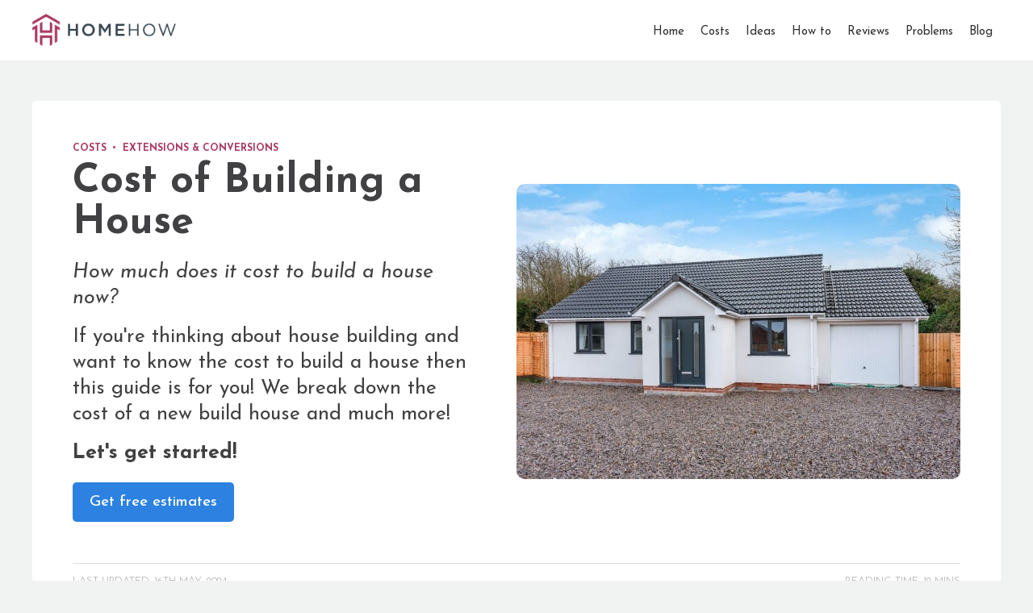

--- FILE ---
content_type: text/html; charset=UTF-8
request_url: https://www.homehow.co.uk/costs/new-house-build
body_size: 13941
content:
<!DOCTYPE html>
<html lang="en" class="no-js">
    <head>
        <meta charset="utf-8">
        <meta http-equiv="X-UA-Compatible" content="IE=edge">
<meta name="viewport" content="width=device-width, initial-scale=1, maximum-scale=1">
        <title>How Much Does it Cost to Build a House? | A 2025 Cost Guide</title>
		<meta name="description" content="Do you want to build your own house? Use this house building price guide to determine the cost of building a house from supply costs to labour fees and more!" />
		<meta name="robots" content="index,follow" />
        <!-- Favicons -->
        <link rel="icon" type="image/png"  href="/images/favicon.png">
        <link rel="apple-touch-icon" type="image/x-icon" href="/images/favicon.png">
        <link rel="apple-touch-icon" type="image/x-icon" sizes="72x72" href="/images/favicon72x72.png">
        <link rel="apple-touch-icon" type="image/x-icon" sizes="114x114" href="/images/favicon114x114.png">
        <link rel="apple-touch-icon" type="image/x-icon" sizes="144x144" href="/images/favicon144x144.png">
        <!-- Google fonts -->
        <link href="https://fonts.googleapis.com/css?family=Lora:400,400i,700,700i" rel="stylesheet">
        <link href="https://fonts.googleapis.com/css?family=Playfair+Display:400,400i,700,700i,900,900i" rel="stylesheet">
        <link href="https://fonts.googleapis.com/css?family=Poppins:300,400,500,600,700" rel="stylesheet">
        <link href="https://fonts.googleapis.com/css2?family=Comic+Neue:ital,wght@0,300;0,400;0,700;1,300;1,400;1,700&display=swap" rel="stylesheet">
        <link href="https://fonts.googleapis.com/css2?family=Josefin+Sans:ital,wght@0,100;0,200;0,300;0,400;0,500;0,600;0,700;1,100;1,200;1,300;1,400;1,500;1,600;1,700&display=swap" rel="stylesheet">
        <link href="https://fonts.googleapis.com/css2?family=Montserrat:ital,wght@0,100;0,200;0,300;0,400;0,500;0,600;0,700;0,800;0,900;1,100;1,200;1,300;1,400;1,500;1,600;1,700;1,800;1,900&display=swap" rel="stylesheet">




        <!-- Style css-->
        <link href="/css/style.css?v=20220222-17" rel="stylesheet">
        <link href="/css/popup.css?v=20222012" rel="stylesheet">
        <link href="/css/form2.css?v=20222012" rel="stylesheet">
        <link href="/css/fontello.css" rel="stylesheet">

<!-- Global site tag (gtag.js) - Google Analytics -->
<script async src="https://www.googletagmanager.com/gtag/js?id=G-ZHSLPQ993Y"></script>
<script>
  window.dataLayer = window.dataLayer || [];
  function gtag(){dataLayer.push(arguments);}
  gtag('js', new Date());

  gtag('config', 'G-ZHSLPQ993Y');
</script>

    </head>
    
    <body>
 <header>
    <div class="container">
    
                    <a href="/" class="logo"><img src="/images/logo.png" /></a>
            <nav class="desktop">
                <ul>
                    <a href="/"><li>Home</li></a>
                    <a href="/costs/"><li>Costs</li></a>
                    <a href="/ideas/"><li>Ideas</li></a>
                    <a href="/how-to/"><li>How to</li></a>
                    <a href="/reviews/"><li>Reviews</li></a>
                    <a href="/problems/"><li>Problems</li></a>
                    <a href="/blog/"><li>Blog</li></a>
                </ul>
            </nav>
            
            
            <!-- MOBILE ONLY -->
            <div class="mobile-nav">
            	<i class="icon-menu"></i>
                <i class="icon-cancel"></i>
                <ul>
                    <a href="/"><li>Home</li></a>
                    <a href="/costs/"><li>Costs</li></a>
                    <a href="/ideas/"><li>Ideas</li></a>
                    <a href="/how-to/"><li>How to</li></a>
                    <a href="/reviews/"><li>Reviews</li></a>
                    <a href="/problems/"><li>Problems</li></a>
                    <a href="/blog/"><li>Blog</li></a>
                </ul>
            </div>
            
            <div style="clear:both;"></div>        
    </div>
</header>

<style>
.header-banner2022 { display:flex; justify-content:center; align-items:center; background-color:#fff; padding:20px 0; width:100%; }
.header-banner2022 .left { margin:0 20px; }
.header-banner2022 .right { margin:0 20px; }
.header-banner2022 .title { font-weight:500; font-size:23px; color:#333; }
.header-banner2022 a.button { background-color: #2c81e1; display:inline-block; color: #fff; width: 200px; padding: 15px 5px; text-align: center; font-size: 19px; border-radius: 5px; font-weight: 500; }

@media (max-width: 800px) and (min-width: 0px) {
 header { border-bottom:1px solid #ddd; }
}

@media (max-width: 500px) and (min-width: 0px) {
.header-banner2022 { flex-wrap:wrap; }
.header-banner2022 .left, .header-banner2022 .right { width:100%; text-align:left; }
.header-banner2022 .left { margin-bottom:10px; }
}

@media (max-width: 450px) and (min-width: 0px) {
 .header-banner2022 { border-bottom:1px solid #ddd; }
}
</style>

<!--
<div class="header-banner2022">
	<div class="left">
    	<div class="title">Want a custom price for your job?</div>
    </div>
    <div class="right">
    	<a href="/quote?page=new-house-build" class="button">Get Started</a>
    </div>
</div>
-->

<!--
<a class="header-banner" style="cursor:pointer;" href="/quote?page=new-house-build">
<div class="left">
	<div class="title">
    <i class="icon-tag"></i> 
    <span>Ready to get a price?</span>
    <b>Nationwide coverage</b>
    </div>
</div>

<div class="right">
	<div class="title">
    <span>Get up to 3 FREE Quotes</span> 
    <i class="icon-right-open"></i>
    <b>Over 30,000 tradespeople</b>
    </div>
</div>
-->

</a><!-- end header-banner --> 

<section>
	<div class="container full">
    	<div class="title-container">
         <div class="main-article-image">
    		<img data-id="MAINIMG" src="/images/newbuildtopimage.jpg" alt="/images/newbuildtopimage.jpg" />
</div>
            <div class="top-content" id="top-content-height">
            	<a href="/costs/" class="category-label">costs</a><a href="/extensions-conversions" class="category-label">extensions & conversions</a>

        <h1>Cost of Building a House</h1>
                <p><i>How much does it cost to build a house now?</i></p> 
<br />
<p>If you're thinking about house building and want to know the cost to build a house then this guide is for you! We break down the cost of a new build house and much more! </p>
<br />
<p><b>Let's get started!</b></p>
<a href="/quote?page=new-house-build" class="estimate-button costs">Get free estimates</a>

                <div class="publish-info">
                    <span class="date">Last updated: 16th May, 2024</span>
                    <span class="readingtime">Reading time: 12 mins</span>
                </div>
            </div>
        </div>
    </div>
</section>

         <section class="main">
	<div class="container full">
    	<div class="main-content" id="main-content-container">


        <h2 id="one" class="first">How Much Does it Cost to Build a House?</h2>
			<p>What is the average cost to build a house?</p>
			<p>The average cost of building a new house is somewhere between £1,750 and £3,000 per m<sup>2</sup>. For a new build two-bedroom house it would about <b>£167,000 to £312,000</b> in total for construction.</p>

<p>What about the price to build larger homes?</p>

			<p>The prices rise to about £214,500 to £402,000 for a three-bedroom house, £260,000 to £489,000 for a four-bedroom house, or £286,000 to £537,000 for a five-bedroom house. You’d need a budget of somewhere in the range of £184,500 to £563,000 for a bungalow.</p> 

<p class="skimstopper info">The price you can expect to pay for building a new house will mostly depend on the size of the house.</p>

			<img src="https://www.homehow.co.uk/images/1newhousecost.jpg" alt="row of new build houses" />

<p><b>But what can change the total cost a of a new build?</b></p>

			<p>Among the key cost factors for a new house build are the number of tradespeople hired, ease of access, and where you live. Contractors/labourers tend to charge lower rates than the UK average in regions such as the north of England, Scotland, and Northern Ireland.</p> 

<p class="skimstopper lightbulb">The labour costs in London are generally higher than other areas in the UK. </p>
			
			<p>On the other hand, labour fees are generally highest in the southeast and London, especially.</p>

<h3 id="newhouseprices">New Build House Prices</h3>
			

<p>Check out the table below to get an idea of the average cost to build a house:</p>
			<div class="tables">
    <table class="table">
        <thead>
		<tr>
		<th>House Size</th>
		<th>Labour Cost</th>
		<th>Supply Costs</th>
		<th>Cost of Build</th>
		</tr>
        </thead>
<tbody>
	<tr>
		<td>2 Bedroom House</td>
		<td>£27,000 to £42,000</td>
		<td>£140,000 to £270,000</td>
		<td>£167,000 to £312,000</td>
	</tr>
	<tr>
		<td>3 Bedroom House</td>
		<td>£36,000 to £54,000</td>
		<td>£178,500 to £348,000</td>
		<td>£214,500 to £402,000</td>
	</tr>
	<tr>
		<td>4 Bedroom House</td>
		<td>£43,000 to £66,000</td>
		<td>£217,000 to £423,000</td>
		<td>£260,000 to £489,000</td>
	</tr>
	<tr>
		<td>5 Bedroom House</td>
		<td>£48,000 to £72,000</td>
		<td>£238,000 to £465,000</td>
		<td>£286,000 to £537,000</td>
	</tr>
	<tr>
		<td>Bungalow</td>
		<td>£27,000 to £83,000</td>
		<td>£157,500 to £480,000</td>
		<td>£184,500 to £563,000</td>
	</tr>
	</tbody>
</table>
</div>



<div class="inner-table-of-contents">
                <div class="title">
                    Table of Contents
                    <i class="icon-plus"></i>
                    <i class="icon-minus"></i>
                </div>
                <div class="listings">
                    <ul>
                    <li><a href="#one">How Much Does it Cost to Build a House?</a><ul><li><a href="#newhouseprices">New Build House Prices</a></li></ul></li><li><a href="#two">What are the Supply Costs of a New House Build?</a></li><li><a href="#three">What are the Additional Costs of a New House Build?</a></li><li><a href="#four">Tradesmen Costs for New House Construction</a></li><li><a href="#five">How Long Does It Take to Build a New Home?</a></li><li><a href="#six">Types of Property</a><ul><li><a href="#housec">House Cost</a></li><li><a href="#bungalowc">Bungalow Cost</a></li></ul></li><li><a href="#seven">Benefits of a New House Build</a></li><li><a href="#eight">How Much Does It Cost to Demolish a Home?</a></li><li><a href="#faqs">FAQs</a></li><li><a href="#sources">Sources</a></li>
</ul>
                </div>
            </div>

                     
<div class="postajob-banner">
    <div class="t1">Get Instant Quotes</div>
    <p>Compare quotes and get a price for any job around the home or garden. No obligations. Completely free.</p>
    <a class="job-button" href="/quote?page=new-house-build" style="cursor:pointer;">Get a Price for your Job</a>
</div>
<br /><br />

 


<h2 id="two" class="first">What are the Supply Costs of a New House Build?</h2>
			
			<p>In this section, we’ll break down the supply costs only. On average, the cost of materials needed to build a house will make up about 80-85% of the total cost with the labour expenses landing around 15-20% altogether.</p>

        <img src="https://www.homehow.co.uk/images/2newhouseprice.jpg" alt="three houses on a street" />

			<p>The average supply costs of building a two-bedroom house are <b>£140,000 to £270,000</b>. Expect the supply costs to be around <b>£178,500 to £348,000</b> for a three-bedroom house, <b>£217,000 to £423,000</b> for a four-bedroom house, or <b>£238,000 to £465,000</b> in the case of a five-bedroom house. To have a bungalow built, the material costs will likely land between <b>£157,500 and £480,000</b>.</p>

			<h4>Supply Costs of Building a New House</h4>
			
			<div class="tables">
    <table class="table">
        <thead>
		<tr>
		<th>Size of House</th>
		<th>Supply Costs</th>
		</tr>
        </thead>
<tbody>
	<tr>
		<td>2 Bedroom House</td>
		<td>£140,000 to £270,000</td>
	</tr>
	<tr>
		<td>3 Bedroom House</td>
		<td>£178,500 to £348,000</td>
	</tr>
	<tr>
		<td>4 Bedroom House</td>
		<td>£217,000 to £423,000</td>
	</tr>
	<tr>
		<td>5 Bedroom House</td>
		<td>£238,000 to £465,000</td>
	</tr>
	<tr>
		<td>Bungalow</td>
		<td>£157,500 to £480,000</td>
	</tr>
	</tbody>
</table>
</div>

	
			
			<h2 id="three">What are the Additional Costs of a New House Build?</h2>
			
			<p>There are many added costs that may be included in your final bill when having a new house built. Let’s closely examine some options.</p>
			
			<h3>Minimum Fee</h3>
			
			<p>Firstly, when having a house constructed, you may face a minimum fee regardless of the extent or nature of the project.</p> 
			
			<p>This may be added to the overall costs or incorporated. For example, if you are being charged by the day, it won’t matter whether the work ends after two hours on the day last or eight hours into the final as to how many days of labour you’ll be charged for.</p> 
			
			<p>Either way, a minimum fee, however, would likely be a negligible cost for such an expensive endeavour.</p>
			
			<h3>Size/Type of Property</h3>
			
			<p>The type and size of the property being built are the most important cost factors. For instance, a two-bedroom house build will likely cost under <b>£300K</b>, while a five-bedroom house will cost close to or even more than half a million in total.</p>

			<h3>Materials</h3>
			
			<p>Costs can also vary depending on the materials used. For instance, it would be cheaper to have a house made of a material such as bamboo, but one that is built with expensive stone like limestones or marble would be more costly.</p> 
			
			<p>Cladding prices can vary significantly, with timber cladding or concrete block with render cladding costing about <b>£25 to £35</b> per m<sup>2</sup> but rubber walling or flint cladding likely to set you back between <b>£90 and £100</b> per m<sup>2</sup>. Likewise, roofing materials can differ in price substantially.</p>

			<h3>Number of Tradespeople</h3>
			
			<p>It goes without saying that the multiple labourers are needed to build a house, the higher your labour expenses will be. However, with a bigger team constructing a new build home, the quicker the job will likely take.</p>

<img src="https://www.homehow.co.uk/images/3housebuildcost.jpg" alt="corner house" />
			
			<p>Whether this will cancel out the higher labour cost is hard to say. Ultimately, it will depend on how well the builders work together.</p>
			
			<h3>Timeframe</h3>
			
			<p>In general, the longer a house build lasts, the higher the labour expenses will be. Unless some fixed costs are given in advance, then duration may not matter per se. It will simply depend on the company.</p>
			
			<h3>Legal Fees</h3>
			
			<p>As for legal fees, these tend to come to around <b>£500 to £1000</b>. They appear in the form stamp duty and land tax with the figure being 1% for land/house purchases valued between <b>£125,001 to £250,000</b>, 3% for those valued at <b>£250,001 to £500,000</b>, or 4% if the land/house purchase is valued at over <b>£500,000</b>.</p>
			
			<h3>Planning Permission and Building Regulations</h3>
			
			<p>On average, <a rel="nofollow" href="https://www.planningportal.co.uk/info/200125/do_you_need_permission">planning permission</a> fees will set you back around <b>£300 to £370</b> for a new build house, with <a rel="nofollow" href="https://www.gov.uk/building-regulations-approval">building regulations</a> costs landing around <b>£500 to £1,000</b>. If you are unsure about any aspects of planning permission or building regulations approval, you should contact your local council.</p>
			
			<h3>Topographical Site Survey</h3>
			
			<p>If applicable, you should have a topographical site survey performed by a professional(s), which would cost about <b>£350 to £500</b> altogether.</p>
			

            <h2 id="four">Tradesmen Costs for New House Construction</h2>
			
			<p>We’ve looked at the cost of the materials involved in building a house. Let’s now more closely examine the labour expenses involved. We’ll also discuss the factors in determining the labour cost in this section.</p>

			<p>The professional fees involved in building a new house would land around <b>£27,000 to £42,000</b> for a two-bedroom house, <b>£36,000 to £54,000</b> for a three-bedroom house, or <b>£43,000 to £66,000</b> for a four-bedroom house.</p>

<img src="https://www.homehow.co.uk/images/4buildingahouse.jpg" alt="new house being built" />
			
			<p>If you’d like to have a five-bedroom house built, expect the tradesperson costs to be around <b>£48,000 to £72,000</b> with the labour price for a bungalow build being about <b>£27,000 to £83,000</b>.</p> 
			
			<p>Labour expenses can be influenced by the number of tradespeople hired, ease of access, the state of the work area, and property location.</p>
			
			
			<h2 id="five">How Long Does It Take to Build a New Home?</h2>
			
			<p>We’ll now consider the time frames involved in building houses of various types/sizes. In this section, we’ll also touch on the factors that can impact the time it takes to build a new house.</p>

<img src="https://www.homehow.co.uk/images/5newhousebuild.jpg" alt="big house with large windows and decking" />

			<p>It will take roughly 16-18 weeks to build a two-bedroom house, 19-21 weeks for a three-bedroom house, 23-25 weeks to construct a four-bedroom house, or 25-27 weeks for a five-bedroom house.</p> 
			
			<p>As for a bungalow, it could take anywhere from 17-28 weeks to construct. The key time factors in determining the duration of building a new house are ease of access, the state of the work area, and the number of labourers working on the project.</p>
				
			
            <h2 id="six">Types of Property</h2>
			
            <p>For this section, we’ll discuss some of the key options when it comes to choosing a type of property for a new home build. We’ll look at what these options feature, their pros & cons, and average costs.</p>
						
			<h3 id="housec">House Cost</h3>
			
			<p>Looking at the main choices for building a new home, the most obvious option is to have a house built rather than a bungalow. The cost of a new house construction can vary greatly depending on the size/number of bedrooms.</p>

<img src="https://www.homehow.co.uk/images/6newhouse.jpg" alt="white and blue detached house" />

			<p>With a house, you get an additional floor over a bungalow and arguably better security. However, houses may not be considered private, and they tend to be more difficult to alter. The cost of building a new home if you’re going with a house can range from <b>£167,000 to £537,000</b>.</p>
				
			<h4>Pros:</h4>

            <ul class="checklist">
			<li class="tick"> Additional floor</li>
			<li class="tick"> Possibly better security</li>
            </ul>

			<h4>Cons:</h4>

            <ul class="checklist">
			<li class="cross"> Not as private</li>
			<li class="cross"> More challenging to alter</li>
            </ul>

			<h3 id="bungalowc">Bungalow Cost</h3>
			
			<p>If you’d prefer a bungalow, this usually single-storey building is of course usually smaller than an average house in the total area. However, that is not always true, depending on how wide the bungalow is.</p>

<img src="https://www.homehow.co.uk/images/7newbungalow.jpg" alt="bungalow" />

			<p>Bungalows can offer better privacy, and they generally have a more robust value, higher, are easier to modify, and tend to be more private. That said, bungalows have a lower value per square metre than a house, and they can be more challenging to create a layout plan for.</p>

			<p>The cost of building a bungalow tends to land between <b>£184,500 and £563,000</b>.</p>

			
			

			<h4>Pros:</h4>

            <ul class="checklist">
			<li class="tick"> Tend to be cheaper overall</li>
			<li class="tick"> Usually have a more robust value</li>
			<li class="tick"> Easier to modify</li>
			<li class="tick"> Privacy</li>
            </ul>

			<h4>Cons:</h4>

            <ul class="checklist">
			<li class="cross"> More difficult layout plan</li>
			<li class="cross"> Lower cost per m<sup>2</sup></li>
			</ul>
			
			
			
			<h2 id="seven">Benefits of a New House Build</h2>
			
			<p>There are several core advantages to building a new house. Let’s take a closer look at some of the best examples.</p>
			
			<h3>Affordability</h3>
			
			<p>The first benefit of building a new house worth considering is that it is cheaper overall than buying an already built house on the market. Under a specific cost, a deposit of just 5% is needed.</p> 
			
			<p>The Help to Buy Scheme makes it easier for people to build a new house. This scheme is available throughout most of the UK with the exception of Northern Ireland.</p>
			
			<h3>Personal Touch</h3>
			
			<p>Of course, given that you are having a house built, it can be customised based on your preferences. While you’ll need an architect or a professional designer to help draw the layout for your new home build, you can have your preferences brought to life with your input.</p>

<img src="https://www.homehow.co.uk/images/8newhousebuildbenefits.jpg" alt="large detached house" />
			
			<h3>Energy Efficient</h3>
			
			<p>Given that a new house build will be using modern approaches to construction, in most cases, insulation and energy efficiency will be heavily incorporated after buying a new build house.</p>
			
			<p>This is more environmentally friendly and reduces your energy bills. If this is a particularly important point for you, you should make sure to discuss this with the construction company in advance.</p>
			
	
			


			
			
			<h2 id="eight">How Much Does It Cost to Demolish a Home?</h2>
			
			<p>You may choose to have a home demolished because it’s unsafe, it would cost too much to renovate it effectively, or you plan to build a new structure on your land, in place of a home.</p>

<img src="https://www.homehow.co.uk/images/9demolishahome.jpg" alt="hosue being demolished" />

			<p>The average cost of removing a house is somewhere between <b>£6,000 and £8,000</b> for an 80-120m<sup>2</sup> property, about <b>£8,000 to £12,000</b> for a property of 120m<sup>2</sup> to 200m<sup>2</sup>, or around <b>£12,000 to £15,000</b> if the property is between 200m<sup>2</sup> and 250m<sup>2</sup> in size.</p>
			
			

			
			


<h2 id="faqs">FAQs</h2>

<h4>Q: How can I finance building a new home?</h4>
<p>A: There are several approaches to financing the construction of a new home. For one, saving, where possible can go some way toward meeting new house build prices. Then there is the consideration of selling your current house in order to finance new construction.</p> 

<p>However, this would be something of a calculated risk as you’d need to consider where you would stay in the meantime and whether you could afford to stay elsewhere (e.g., paying rent).</p> 

<p>Of course, you could also borrow and take out a mortgage. No doubt, these options are not open to everyone, especially in the current circumstances, but these three avenues offer possible approaches regardless.</p> 

<p>Either way, you should talk with a financial planner/advisor before making any big decisions as the process of buying a new build house is complicated.</p>

<h4>Q: What questions should you ask a builder when building a new home?</h4>
<p>A: There are many, many questions you should ask before hiring someone to build what may be your home for the rest of your life. Just to give a few examples:</p>

<ol style="padding-left: 35px;">
<li>What is your price estimation?</li>
<li>How long will construction take?</li>
<li>What are the details of your new home warranty?</li>
<li>How long have you been working on building new homes? And how many have you built?</li>
<li>Would I be able to look at some references for previous work?</li>
<li>In what ways would my new home be energy-efficient/to what extent?</li>
<li>How/when will my final bill be determined?</li>
<li>Can I take a look at a project you’re working on at the moment?</li>
<li>What are the regular features of the homes you construct and are there any optional upgrades? If so, what are they?</li>
<li>Can I provide you with my own plans for building a new house? Or do you stick to a standard floor plan for all your builds?</li>
</ol>

<h4>Q: How long to build a house?</h4>
<p>A: On average, four to six months.</p>

<h4>Q: What are the most eco-friendly materials for a building house?</h4>
<p>A: Among the most environmentally friendly construction materials available are bamboo, recycled steel, and precast concrete.</p> 

<h4>Q: How much does planning permission cost?</h4>
<p>A: In the case of a new house build, the fees will likely come to about <b>£300 to £370</b>. </p>

<div class="postajob-banner">
    <div class="t1">Get Instant Quotes</div>
    <p>Compare quotes and get a price for any job around the home or garden. No obligations. Completely free.</p>
    <a href="https://www.homehow.co.uk/quote" class="job-button">Get a Price for your Job</a>
</div>

	<h2 id="sources">Sources</h2>
	
		<ol class="sources">

			<li><a rel="nofollow" target="_blank" href="https://www.self-build.co.uk/build-it-awards-all-the-best-home-winners/">https://www.self-build.co.uk/build-it-awards-all-the-best-home-winners/</a></li>
			
			<li><a rel="nofollow" target="_blank" href="https://www.askdifference.com/house-vs-bungalow/">https://www.askdifference.com/house-vs-bungalow/</a></li>
			
			<li><a rel="nofollow" target="_blank" href="https://www.propertymark.co.uk/advice-and-guides/buying-a-home/new-build-homes-pros-and-cons.aspx">https://www.propertymark.co.uk/advice-and-guides/buying-a-home/new-build-homes-pros-and-cons.aspx</a></li>
			
			<li><a rel="nofollow" target="_blank" href="https://www.propertymark.co.uk/advice-and-guides/buying-a-home/uk-guide-to-first-time-buyer-schemes/">https://www.propertymark.co.uk/advice-and-guides/buying-a-home/uk-guide-to-first-time-buyer-schemes/</a></li>
        
			<li><a rel="nofollow" target="_blank" href="https://selfbuildportal.org.uk/sources-of-finance/">https://selfbuildportal.org.uk/sources-of-finance/</a></li>
			
			<li><a rel="nofollow" target="_blank" href="https://www.motherearthnews.com/green-homes/the-most-eco-friendly-home-construction-materials-zbcz1802">https://www.motherearthnews.com/green-homes/the-most-eco-friendly-home-construction-materials-zbcz1802</a></li>
			
		</ol>

<div class="author-section">
    <img src="/authors/profile-images/deanm.jpg" />
    <div class="author-details">
        <div class="author-name">Author: Dean M</div>
        <p>I have a Bachelor's Degree in Creative Digital Media, I'm a freelance writer and I've worked for clients such as the British Blockchain Association and I have experience in writing articles, YouTube video scripts, online guides and newsletters. I have written and produced many short films as well as a web series and feature film. I am also currently working on a novel.</p>
    </div>
</div>

            
        </div>
        
        <div class="side-content" id="sidebar-container">
            
             <!--
<div class="side-section search">
    <div class="content">
        <div class="side-title">
            Search over 2 million articles to find what you need
        </div>
        <input  value="" name="" type="text" placeholder="How much will a new bathroom cost?">
        <input type="submit" class="" value="Search Now">
    </div>
</div>
-->

<style>
.sticky-postajob { display: block; position: fixed; top: -100%; left: 0; right: 0; background-color: #fff; z-index: 310; box-shadow: -4px 6px 7px -10px rgba(0,0,0,.75); text-align: center; padding: 13px 0; -webkit-transition: all .5s ease; -moz-transition: all .5s ease; -o-transition: all .5s ease; -ms-transition: all .5s ease; transition: all .5s ease; background: -moz-linear-gradient(top,#fff,#fff); background: -webkit-linear-gradient(top,#fff,#fff); background: linear-gradient(to bottom,#fff,#fff); }
.sticky-postajob.new { padding:0; }

.sticky-postajob .sticky-title { margin-right: 25px; font-size: 22px; color: #505566; font-weight:600; display: inline-block; vertical-align: middle; }

.sticky-postajob a.job-button.normal { background-color:#2c81e1; padding: 16px 17px; font-size: 17px; font-weight:500; }

@media all and (max-width: 600px) and (min-width: 0px) {
	.sticky-postajob .sticky-title { width:100%; margin-right:0; margin-bottom:5px; }
	.sticky-postajob .sticky-title { display:none; }
	.sticky-postajob a.job-button.normal { width:80%; }
}

</style>

<!--
<div class="sticky-postajob" id="sticky-nav">
	<div class="sticky-title">Ready to get a price?</div>
    <a href="/quote" class="job-button normal">Get a Price</a>
</div>
-->

<div class="sticky-postajob" id="sticky-nav">
	<div class="sticky-title">Want a custom price for your job?</div>
    <a href="/quote?page=new-house-build" class="job-button normal">Get a free estimate</a>
</div>

<!--
<div class="sticky-postajob new" id="sticky-nav">
<a class="header-banner" href="/quote?page=new-house-build">
<div class="left">
	<div class="title">
    <i class="icon-tag"></i> 
    <span>Ready to get a price?</span>
    <b>Nationwide coverage</b>
    </div>
</div>

<div class="right">
	<div class="title">
    <span>Get up to 3 FREE Quotes</span> 
    <i class="icon-right-open"></i>
    <b>Over 30,000 tradespeople</b>
    </div>
</div>
</a>
</div>--> 
            
            
            <div class="side-section related">
            	<div class="side-title">
                	Related Articles
                </div>

		
<a href="/costs/loft-conversion" class="articlelist">
						<img src="/images/lofttopimage.png">
						<div class="article-sidetitle">
							<span class="category">costs</span>
							<p>Loft Conversion Cost</p>
						</div>
					</a>
                
<a href="/costs/skip-hire" class="articlelist">
						<img src="/images/skiphiretopimage.jpg">
						<div class="article-sidetitle">
							<span class="category">costs</span>
							<p>Hiring a Skip Cost</p>
						</div>
					</a>
                
<a href="/costs/basement-conversion" class="articlelist">
						<img src="https://www.homehow.co.uk/images/TopBasementConversion.jpg">
						<div class="article-sidetitle">
							<span class="category">costs</span>
							<p>Basement Conversion Cost</p>
						</div>
					</a>
                
<a href="/costs/garage-conversion" class="articlelist">
						<img src="https://www.homehow.co.uk/images/topimageconversiongarage.jpg">
						<div class="article-sidetitle">
							<span class="category">costs</span>
							<p>Garage Conversion Cost</p>
						</div>
					</a>
                
<a href="/costs/subsidence-repair" class="articlelist">
						<img src="https://www.homehow.co.uk/images/subsidencerepaircosttopimage.jpg">
						<div class="article-sidetitle">
							<span class="category">costs</span>
							<p>Subsidence Repair Cost</p>
						</div>
					</a>
                			
				
                <div class="seemore">

                	<p>See more <a href="/extensions-conversions" class="linkcolor">related articles</a>.</p>
                </div>
            </div>
            
            <div class="side-section" id="content-listings-container">
            	<div class="side-title" id="content-listings-header">
                	On this page
                </div>
                <ul class="content-listings">
			<li><a href="#one">How Much Does it Cost to Build a House?</a><ul><li><a href="#newhouseprices">New Build House Prices</a></li></ul></li><li><a href="#two">What are the Supply Costs of a New House Build?</a></li><li><a href="#three">What are the Additional Costs of a New House Build?</a></li><li><a href="#four">Tradesmen Costs for New House Construction</a></li><li><a href="#five">How Long Does It Take to Build a New Home?</a></li><li><a href="#six">Types of Property</a><ul><li><a href="#housec">House Cost</a></li><li><a href="#bungalowc">Bungalow Cost</a></li></ul></li><li><a href="#seven">Benefits of a New House Build</a></li><li><a href="#eight">How Much Does It Cost to Demolish a Home?</a></li><li><a href="#faqs">FAQs</a></li><li><a href="#sources">Sources</a></li>	
                </ul>
            </div>
            
        </div><!--end side-content -->
        
        
        
        <div style="clear:both;"></div>
    </div>
</section>
<footer>
	<div class="container">
    	<div class="left-section">
            <a href="/" class="footer-logo"><img src="/images/logo-white.png" /></a>
            <p>Turning houses into homes, one article at a time.</p>
        </div>
        
        <div class="main-right-section">
        	<div class="right-section">
                <div class="title">Popular Posts</div>
                <ul>
                    <a href="/costs/new-bathroom"><li>Cost of a New Bathroom</li></a>
                    <a href="/ideas/man-cave"><li>Man Cave Ideas</li></a>
                    <a href="/how-to/seal-a-bath"><li>How to Seal a Bath</li></a>
                    <a href="/problems/boiler-losing-pressure"><li>Boiler Losing Pressure</li></a>
                    <a href="/problems/plastering-over"><li>What Can I Plaster Over?</li></a>
                    <a href="/costs/house-extension"><li>House Extension Cost</li></a>
                </ul>
            </div>
            <div class="right-section">
                <div class="title">Indoors</div>
                <ul>
                    <a href="/doors-windows"><li>Doors & Windows</li></a>
                    <a href="/electrics-security"><li>Electrics & Security</li></a>
                    <a href="/flooring-tiling"><li>Flooring & Tiling</li></a>
                    <a href="/heating-plumbing"><li>Heating & Plumbing</li></a>
                    <a href="/kitchens-bathrooms"><li>Kitchens & Bathrooms</li></a>
                    <a href="/painting-decorating"><li>Painting & Decorating</li></a>
                </ul>
            </div>
            <div class="right-section">
                <div class="title">Outdoors</div>
                <ul>
                    <a href="/driveways-paving"><li>Driveways & Paving</li></a>
                    <a href="/energy-conservation"><li>Energy & Conservation</li></a>
                    <a href="/extensions-conversions"><li>Extensions & Conversions</li></a>
                    <a href="/gardening-landscaping"><li>Gardening & Landscaping</li></a>
                    <a href="/plastering-rendering"><li>Plastering & Rendering</li></a>
                    <a href="/roofing-guttering"><li>Roofing & Guttering</li></a>
                </ul>
            </div>
            <div class="right-section">
                <div class="title">Contact Us</div>
                <p>4 Agincourt Road, Cardiff, CF23 5BN</p>
                <p>enquiries@homehow.co.uk</p>
                <p><a href="/contact" class="link1 white">Contact Us</a></p>
            </div>
            <div style="clear:both;"></div>
        </div>
	</div>
</footer>

<div class="copyright">
	<div class="container">
    	<div class="left">
        	<p>All rights reserved &copy; 2025 Homehow</p>
        </div>
        
        <div class="right">
        	<p>
                <a href="/privacy">Privacy</a> 
                <a href="/disclaimer">Disclaimer</a>
                <a href="/about">About</a>
                <a href="/contact">Contact</a>
            </p>
        </div>
        <div style="clear:both;"></div>
    </div>
</div>


<script> var qfvar = 'redirect'; </script>
<script src="/js/jquery.min.1.10.2.js"></script>
<script src="/js/jquery-ui.1.10.4.js"></script>
<script src="/js/global.js?v=2"></script>
<script src="/js/form.js?v=20230313"></script>
<script src="https://analytics.ahrefs.com/analytics.js" data-key="FSGbx3AtPR/5Dlj0hlUvhQ" async></script>
  
  
        

<div class="hh-popup-bg"></div>
<div id="quote-popup" class="hh-popup-quote">
    <div class="close-popup"><i class="icon-cancel-circle"></i></div>

    <form method="post">

        <input type="hidden" name="current_section" value="">

        <div class="hh-popup-container show" id="postcode-section">

            <div class="title">Get FREE Estimates from Local Tradesmen</div>

            <label>Enter your postcode:</label>
            <input placeholder="enter your postcode" name="postcode" value=""/>
            <span class="error" data-field="postcode"></span>

            <div class="button-container">
                <div class="back cancel">Cancel</div>
                <button class="continue">Continue</button>
            </div>

        </div><!--end hh-popup-container -->
		
        <div class="hh-popup-container" id="category-section">

            <div class="title">What type of tradesman do you need?</div>

            <div class="radio-buttons">
                                    <div class="radio-single quote-category secondary" id="1">
                        <div class="circle">
                            <div class="smaller"></div>
                        </div>
                        <span>Aerial Network Specialist</span></div>
                                    <div class="radio-single quote-category " id="8">
                        <div class="circle">
                            <div class="smaller"></div>
                        </div>
                        <span>Bathroom Specialist</span></div>
                                    <div class="radio-single quote-category secondary" id="13">
                        <div class="circle">
                            <div class="smaller"></div>
                        </div>
                        <span>Bricklayer</span></div>
                                    <div class="radio-single quote-category " id="18">
                        <div class="circle">
                            <div class="smaller"></div>
                        </div>
                        <span>Builder</span></div>
                                    <div class="radio-single quote-category " id="33">
                        <div class="circle">
                            <div class="smaller"></div>
                        </div>
                        <span>Carpenter / Joiner</span></div>
                                    <div class="radio-single quote-category secondary" id="52">
                        <div class="circle">
                            <div class="smaller"></div>
                        </div>
                        <span>Cleaner</span></div>
                                    <div class="radio-single quote-category secondary" id="56">
                        <div class="circle">
                            <div class="smaller"></div>
                        </div>
                        <span>Drainage Specialist</span></div>
                                    <div class="radio-single quote-category " id="59">
                        <div class="circle">
                            <div class="smaller"></div>
                        </div>
                        <span>Driveway Services</span></div>
                                    <div class="radio-single quote-category " id="64">
                        <div class="circle">
                            <div class="smaller"></div>
                        </div>
                        <span>Electrician</span></div>
                                    <div class="radio-single quote-category " id="72">
                        <div class="circle">
                            <div class="smaller"></div>
                        </div>
                        <span>Flooring Specialist</span></div>
                                    <div class="radio-single quote-category " id="87">
                        <div class="circle">
                            <div class="smaller"></div>
                        </div>
                        <span>Gardener</span></div>
                                    <div class="radio-single quote-category " id="104">
                        <div class="circle">
                            <div class="smaller"></div>
                        </div>
                        <span>Handyman</span></div>
                                    <div class="radio-single quote-category " id="107">
                        <div class="circle">
                            <div class="smaller"></div>
                        </div>
                        <span>Heating Engineer</span></div>
                                    <div class="radio-single quote-category secondary" id="116">
                        <div class="circle">
                            <div class="smaller"></div>
                        </div>
                        <span>Kitchen Specialist</span></div>
                                    <div class="radio-single quote-category secondary" id="124">
                        <div class="circle">
                            <div class="smaller"></div>
                        </div>
                        <span>Locksmith</span></div>
                                    <div class="radio-single quote-category secondary" id="130">
                        <div class="circle">
                            <div class="smaller"></div>
                        </div>
                        <span>Loft Conversion Specialist</span></div>
                                    <div class="radio-single quote-category " id="145">
                        <div class="circle">
                            <div class="smaller"></div>
                        </div>
                        <span>Painter & Decorator</span></div>
                                    <div class="radio-single quote-category secondary" id="150">
                        <div class="circle">
                            <div class="smaller"></div>
                        </div>
                        <span>Pest Control</span></div>
                                    <div class="radio-single quote-category " id="153">
                        <div class="circle">
                            <div class="smaller"></div>
                        </div>
                        <span>Plasterer</span></div>
                                    <div class="radio-single quote-category " id="162">
                        <div class="circle">
                            <div class="smaller"></div>
                        </div>
                        <span>Plumber</span></div>
                                    <div class="radio-single quote-category " id="174">
                        <div class="circle">
                            <div class="smaller"></div>
                        </div>
                        <span>Roofer</span></div>
                                    <div class="radio-single quote-category " id="229">
                        <div class="circle">
                            <div class="smaller"></div>
                        </div>
                        <span>Tiler</span></div>
                                    <div class="radio-single quote-category secondary" id="254">
                        <div class="circle">
                            <div class="smaller"></div>
                        </div>
                        <span>Window & Conservatory Specialist</span></div>
                				
				<div class="radio-single quote-category noneofabove">
					<div class="circle">
						<div class="smaller"></div>
					</div>
					<span>None of the above</span></div>
					
                <input type="hidden" name="category" value="">
            </div>

            <span class="error" data-field="category">Please select the type of tradesman you need.</span>

            <div class="button-container">
                <div class="back">Back</div>
                <button class="continue">Continue</button>
            </div>

        </div><!--end hh-popup-container -->

        <div class="hh-popup-container" id="job-section">

            <div class="title">What type of work do you need doing?</div>

            <div class="radio-buttons jobs">
                                    <div class="radio-single quote-job" id="71" style="display: none">
                        <div class="circle">
                            <div class="smaller"></div>
                        </div>
                        <span>Access Control / Door Entry</span></div>
                                    <div class="radio-single quote-job" id="194" style="display: none">
                        <div class="circle">
                            <div class="smaller"></div>
                        </div>
                        <span>Access Control / Door Entry</span></div>
                                    <div class="radio-single quote-job" id="7" style="display: none">
                        <div class="circle">
                            <div class="smaller"></div>
                        </div>
                        <span>Aerial & Satellite Dish</span></div>
                                    <div class="radio-single quote-job" id="69" style="display: none">
                        <div class="circle">
                            <div class="smaller"></div>
                        </div>
                        <span>Aerial & Satellite Dish</span></div>
                                    <div class="radio-single quote-job" id="206" style="display: none">
                        <div class="circle">
                            <div class="smaller"></div>
                        </div>
                        <span>Aerial & Satellite Dish</span></div>
                                    <div class="radio-single quote-job" id="65" style="display: none">
                        <div class="circle">
                            <div class="smaller"></div>
                        </div>
                        <span>Air Conditioning</span></div>
                                    <div class="radio-single quote-job" id="211" style="display: none">
                        <div class="circle">
                            <div class="smaller"></div>
                        </div>
                        <span>Air Conditioning</span></div>
                                    <div class="radio-single quote-job" id="9" style="display: none">
                        <div class="circle">
                            <div class="smaller"></div>
                        </div>
                        <span>Bathroom Design</span></div>
                                    <div class="radio-single quote-job" id="12" style="display: none">
                        <div class="circle">
                            <div class="smaller"></div>
                        </div>
                        <span>Bathroom Installation</span></div>
                                    <div class="radio-single quote-job" id="166" style="display: none">
                        <div class="circle">
                            <div class="smaller"></div>
                        </div>
                        <span>Bathroom Installation</span></div>
                                    <div class="radio-single quote-job" id="11" style="display: none">
                        <div class="circle">
                            <div class="smaller"></div>
                        </div>
                        <span>Bathroom Repair</span></div>
                                    <div class="radio-single quote-job" id="169" style="display: none">
                        <div class="circle">
                            <div class="smaller"></div>
                        </div>
                        <span>Bathroom, Kitchen and WC Plumbing</span></div>
                                    <div class="radio-single quote-job" id="43" style="display: none">
                        <div class="circle">
                            <div class="smaller"></div>
                        </div>
                        <span>Bespoke Furniture Design & Build</span></div>
                                    <div class="radio-single quote-job" id="239" style="display: none">
                        <div class="circle">
                            <div class="smaller"></div>
                        </div>
                        <span>Bespoke Furniture Design & Build</span></div>
                                    <div class="radio-single quote-job" id="214" style="display: none">
                        <div class="circle">
                            <div class="smaller"></div>
                        </div>
                        <span>Brick & Stone Cleaning</span></div>
                                    <div class="radio-single quote-job" id="220" style="display: none">
                        <div class="circle">
                            <div class="smaller"></div>
                        </div>
                        <span>Brick & Stone Cleaning</span></div>
                                    <div class="radio-single quote-job" id="299" style="display: none">
                        <div class="circle">
                            <div class="smaller"></div>
                        </div>
                        <span>Brick / Block Paving</span></div>
                                    <div class="radio-single quote-job" id="103" style="display: none">
                        <div class="circle">
                            <div class="smaller"></div>
                        </div>
                        <span>Brick / Block Paving</span></div>
                                    <div class="radio-single quote-job" id="213" style="display: none">
                        <div class="circle">
                            <div class="smaller"></div>
                        </div>
                        <span>Brick / Block Paving</span></div>
                                    <div class="radio-single quote-job" id="267" style="display: none">
                        <div class="circle">
                            <div class="smaller"></div>
                        </div>
                        <span>Brick/Block Paving</span></div>
                                    <div class="radio-single quote-job" id="315" style="display: none">
                        <div class="circle">
                            <div class="smaller"></div>
                        </div>
                        <span>Building Extension</span></div>
                                    <div class="radio-single quote-job" id="129" style="display: none">
                        <div class="circle">
                            <div class="smaller"></div>
                        </div>
                        <span>Burglar Repairs</span></div>
                                    <div class="radio-single quote-job" id="4" style="display: none">
                        <div class="circle">
                            <div class="smaller"></div>
                        </div>
                        <span>Burglar, Security & Intruder Alarm</span></div>
                                    <div class="radio-single quote-job" id="189" style="display: none">
                        <div class="circle">
                            <div class="smaller"></div>
                        </div>
                        <span>Burglar, Security & Intruder Alarm</span></div>
                                    <div class="radio-single quote-job" id="53" style="display: none">
                        <div class="circle">
                            <div class="smaller"></div>
                        </div>
                        <span>Carpet Cleaning</span></div>
                                    <div class="radio-single quote-job" id="86" style="display: none">
                        <div class="circle">
                            <div class="smaller"></div>
                        </div>
                        <span>Carpet Laying</span></div>
                                    <div class="radio-single quote-job" id="2" style="display: none">
                        <div class="circle">
                            <div class="smaller"></div>
                        </div>
                        <span>CCTV</span></div>
                                    <div class="radio-single quote-job" id="186" style="display: none">
                        <div class="circle">
                            <div class="smaller"></div>
                        </div>
                        <span>CCTV</span></div>
                                    <div class="radio-single quote-job" id="23" style="display: none">
                        <div class="circle">
                            <div class="smaller"></div>
                        </div>
                        <span>Cellar & Basement Conversion</span></div>
                                    <div class="radio-single quote-job" id="201" style="display: none">
                        <div class="circle">
                            <div class="smaller"></div>
                        </div>
                        <span>Cellar & Basement Conversion</span></div>
                                    <div class="radio-single quote-job" id="17" style="display: none">
                        <div class="circle">
                            <div class="smaller"></div>
                        </div>
                        <span>Chimney Building / Repair</span></div>
                                    <div class="radio-single quote-job" id="22" style="display: none">
                        <div class="circle">
                            <div class="smaller"></div>
                        </div>
                        <span>Chimney Building / Repair</span></div>
                                    <div class="radio-single quote-job" id="181" style="display: none">
                        <div class="circle">
                            <div class="smaller"></div>
                        </div>
                        <span>Chimney Building / Repair</span></div>
                                    <div class="radio-single quote-job" id="152" style="display: none">
                        <div class="circle">
                            <div class="smaller"></div>
                        </div>
                        <span>Commercial</span></div>
                                    <div class="radio-single quote-job" id="54" style="display: none">
                        <div class="circle">
                            <div class="smaller"></div>
                        </div>
                        <span>Commercial Cleaning</span></div>
                                    <div class="radio-single quote-job" id="319" style="display: none">
                        <div class="circle">
                            <div class="smaller"></div>
                        </div>
                        <span>Commerical</span></div>
                                    <div class="radio-single quote-job" id="10" style="display: none">
                        <div class="circle">
                            <div class="smaller"></div>
                        </div>
                        <span>Complete Bathroom Refurbishment</span></div>
                                    <div class="radio-single quote-job" id="122" style="display: none">
                        <div class="circle">
                            <div class="smaller"></div>
                        </div>
                        <span>Complete Kitchen Refurbishment</span></div>
                                    <div class="radio-single quote-job" id="276" style="display: none">
                        <div class="circle">
                            <div class="smaller"></div>
                        </div>
                        <span>Concrete Base</span></div>
                                    <div class="radio-single quote-job" id="24" style="display: none">
                        <div class="circle">
                            <div class="smaller"></div>
                        </div>
                        <span>Conservatory</span></div>
                                    <div class="radio-single quote-job" id="255" style="display: none">
                        <div class="circle">
                            <div class="smaller"></div>
                        </div>
                        <span>Conservatory</span></div>
                                    <div class="radio-single quote-job" id="251" style="display: none">
                        <div class="circle">
                            <div class="smaller"></div>
                        </div>
                        <span>Crown Reduction</span></div>
                                    <div class="radio-single quote-job" id="250" style="display: none">
                        <div class="circle">
                            <div class="smaller"></div>
                        </div>
                        <span>Crown Thinning</span></div>
                                    <div class="radio-single quote-job" id="288" style="display: none">
                        <div class="circle">
                            <div class="smaller"></div>
                        </div>
                        <span>Curtains & Rails</span></div>
                                    <div class="radio-single quote-job" id="202" style="display: none">
                        <div class="circle">
                            <div class="smaller"></div>
                        </div>
                        <span>Damp Proofing</span></div>
                                    <div class="radio-single quote-job" id="301" style="display: none">
                        <div class="circle">
                            <div class="smaller"></div>
                        </div>
                        <span>Decking</span></div>
                                    <div class="radio-single quote-job" id="158" style="display: none">
                        <div class="circle">
                            <div class="smaller"></div>
                        </div>
                        <span>Decorative Cornicing / Plasterwork</span></div>
                                    <div class="radio-single quote-job" id="243" style="display: none">
                        <div class="circle">
                            <div class="smaller"></div>
                        </div>
                        <span>Decorative Cornicing / Plasterwork</span></div>
                                    <div class="radio-single quote-job" id="262" style="display: none">
                        <div class="circle">
                            <div class="smaller"></div>
                        </div>
                        <span>Decorative Glazing</span></div>
                                    <div class="radio-single quote-job" id="247" style="display: none">
                        <div class="circle">
                            <div class="smaller"></div>
                        </div>
                        <span>Decorative Glazing</span></div>
                                    <div class="radio-single quote-job" id="141" style="display: none">
                        <div class="circle">
                            <div class="smaller"></div>
                        </div>
                        <span>Decorative Ironmongery and Metalwork</span></div>
                                    <div class="radio-single quote-job" id="240" style="display: none">
                        <div class="circle">
                            <div class="smaller"></div>
                        </div>
                        <span>Decorative Ironmongery and Metalwork</span></div>
                                    <div class="radio-single quote-job" id="204" style="display: none">
                        <div class="circle">
                            <div class="smaller"></div>
                        </div>
                        <span>Demolition</span></div>
                                    <div class="radio-single quote-job" id="5" style="display: none">
                        <div class="circle">
                            <div class="smaller"></div>
                        </div>
                        <span>Digital Home Network</span></div>
                                    <div class="radio-single quote-job" id="210" style="display: none">
                        <div class="circle">
                            <div class="smaller"></div>
                        </div>
                        <span>Digital Home Network</span></div>
                                    <div class="radio-single quote-job" id="207" style="display: none">
                        <div class="circle">
                            <div class="smaller"></div>
                        </div>
                        <span>Disabled Access / Mobility Service</span></div>
                                    <div class="radio-single quote-job" id="55" style="display: none">
                        <div class="circle">
                            <div class="smaller"></div>
                        </div>
                        <span>Domestic House Cleaning</span></div>
                                    <div class="radio-single quote-job" id="127" style="display: none">
                        <div class="circle">
                            <div class="smaller"></div>
                        </div>
                        <span>Door Opening</span></div>
                                    <div class="radio-single quote-job" id="125" style="display: none">
                        <div class="circle">
                            <div class="smaller"></div>
                        </div>
                        <span>Door Replacement</span></div>
                                    <div class="radio-single quote-job" id="58" style="display: none">
                        <div class="circle">
                            <div class="smaller"></div>
                        </div>
                        <span>Drains & Sewerage</span></div>
                                    <div class="radio-single quote-job" id="112" style="display: none">
                        <div class="circle">
                            <div class="smaller"></div>
                        </div>
                        <span>Electric Boiler</span></div>
                                    <div class="radio-single quote-job" id="305" style="display: none">
                        <div class="circle">
                            <div class="smaller"></div>
                        </div>
                        <span>Electric Showers</span></div>
                                    <div class="radio-single quote-job" id="66" style="display: none">
                        <div class="circle">
                            <div class="smaller"></div>
                        </div>
                        <span>Electrical Inspecting / Testing</span></div>
                                    <div class="radio-single quote-job" id="128" style="display: none">
                        <div class="circle">
                            <div class="smaller"></div>
                        </div>
                        <span>Emergency Locksmith</span></div>
                                    <div class="radio-single quote-job" id="26" style="display: none">
                        <div class="circle">
                            <div class="smaller"></div>
                        </div>
                        <span>Extension</span></div>
                                    <div class="radio-single quote-job" id="146" style="display: none">
                        <div class="circle">
                            <div class="smaller"></div>
                        </div>
                        <span>External Painting - Wall</span></div>
                                    <div class="radio-single quote-job" id="147" style="display: none">
                        <div class="circle">
                            <div class="smaller"></div>
                        </div>
                        <span>External Painting - Windows & Door</span></div>
                                    <div class="radio-single quote-job" id="159" style="display: none">
                        <div class="circle">
                            <div class="smaller"></div>
                        </div>
                        <span>External Rendering</span></div>
                                    <div class="radio-single quote-job" id="84" style="display: none">
                        <div class="circle">
                            <div class="smaller"></div>
                        </div>
                        <span>External Tiling</span></div>
                                    <div class="radio-single quote-job" id="236" style="display: none">
                        <div class="circle">
                            <div class="smaller"></div>
                        </div>
                        <span>External Tiling</span></div>
                                    <div class="radio-single quote-job" id="183" style="display: none">
                        <div class="circle">
                            <div class="smaller"></div>
                        </div>
                        <span>Fascias / Soffits / Cladding - uPVC</span></div>
                                    <div class="radio-single quote-job" id="49" style="display: none">
                        <div class="circle">
                            <div class="smaller"></div>
                        </div>
                        <span>Fascias / Soffits / Cladding - Wooden</span></div>
                                    <div class="radio-single quote-job" id="182" style="display: none">
                        <div class="circle">
                            <div class="smaller"></div>
                        </div>
                        <span>Fascias / Soffits / Cladding - Wooden</span></div>
                                    <div class="radio-single quote-job" id="290" style="display: none">
                        <div class="circle">
                            <div class="smaller"></div>
                        </div>
                        <span>Fencing & Gates</span></div>
                                    <div class="radio-single quote-job" id="88" style="display: none">
                        <div class="circle">
                            <div class="smaller"></div>
                        </div>
                        <span>Fencing & Gates - Wire / Metal</span></div>
                                    <div class="radio-single quote-job" id="138" style="display: none">
                        <div class="circle">
                            <div class="smaller"></div>
                        </div>
                        <span>Fencing & Gates - Wire / Metal</span></div>
                                    <div class="radio-single quote-job" id="89" style="display: none">
                        <div class="circle">
                            <div class="smaller"></div>
                        </div>
                        <span>Fencing & Gates - Wooden</span></div>
                                    <div class="radio-single quote-job" id="3" style="display: none">
                        <div class="circle">
                            <div class="smaller"></div>
                        </div>
                        <span>Fire Alarm System</span></div>
                                    <div class="radio-single quote-job" id="187" style="display: none">
                        <div class="circle">
                            <div class="smaller"></div>
                        </div>
                        <span>Fire Alarm System</span></div>
                                    <div class="radio-single quote-job" id="205" style="display: none">
                        <div class="circle">
                            <div class="smaller"></div>
                        </div>
                        <span>Fireplace</span></div>
                                    <div class="radio-single quote-job" id="223" style="display: none">
                        <div class="circle">
                            <div class="smaller"></div>
                        </div>
                        <span>Fireplace</span></div>
                                    <div class="radio-single quote-job" id="241" style="display: none">
                        <div class="circle">
                            <div class="smaller"></div>
                        </div>
                        <span>Fireplace</span></div>
                                    <div class="radio-single quote-job" id="44" style="display: none">
                        <div class="circle">
                            <div class="smaller"></div>
                        </div>
                        <span>Fitted Bedroom</span></div>
                                    <div class="radio-single quote-job" id="40" style="display: none">
                        <div class="circle">
                            <div class="smaller"></div>
                        </div>
                        <span>Flat Pack Furniture Assembly</span></div>
                                    <div class="radio-single quote-job" id="105" style="display: none">
                        <div class="circle">
                            <div class="smaller"></div>
                        </div>
                        <span>Flat Pack Furniture Assembly</span></div>
                                    <div class="radio-single quote-job" id="179" style="display: none">
                        <div class="circle">
                            <div class="smaller"></div>
                        </div>
                        <span>Flat Roof</span></div>
                                    <div class="radio-single quote-job" id="41" style="display: none">
                        <div class="circle">
                            <div class="smaller"></div>
                        </div>
                        <span>Floor Sanding & Finishing</span></div>
                                    <div class="radio-single quote-job" id="85" style="display: none">
                        <div class="circle">
                            <div class="smaller"></div>
                        </div>
                        <span>Floor Sanding & Finishing</span></div>
                                    <div class="radio-single quote-job" id="76" style="display: none">
                        <div class="circle">
                            <div class="smaller"></div>
                        </div>
                        <span>Floor Tiling</span></div>
                                    <div class="radio-single quote-job" id="232" style="display: none">
                        <div class="circle">
                            <div class="smaller"></div>
                        </div>
                        <span>Floor Tiling</span></div>
                                    <div class="radio-single quote-job" id="292" style="display: none">
                        <div class="circle">
                            <div class="smaller"></div>
                        </div>
                        <span>Flooring</span></div>
                                    <div class="radio-single quote-job" id="32" style="display: none">
                        <div class="circle">
                            <div class="smaller"></div>
                        </div>
                        <span>Garage / Outbuilding Construction</span></div>
                                    <div class="radio-single quote-job" id="25" style="display: none">
                        <div class="circle">
                            <div class="smaller"></div>
                        </div>
                        <span>Garage Conversion</span></div>
                                    <div class="radio-single quote-job" id="195" style="display: none">
                        <div class="circle">
                            <div class="smaller"></div>
                        </div>
                        <span>Garage Door</span></div>
                                    <div class="radio-single quote-job" id="295" style="display: none">
                        <div class="circle">
                            <div class="smaller"></div>
                        </div>
                        <span>Garden Clearance</span></div>
                                    <div class="radio-single quote-job" id="94" style="display: none">
                        <div class="circle">
                            <div class="smaller"></div>
                        </div>
                        <span>Garden Clearance</span></div>
                                    <div class="radio-single quote-job" id="95" style="display: none">
                        <div class="circle">
                            <div class="smaller"></div>
                        </div>
                        <span>Garden Design</span></div>
                                    <div class="radio-single quote-job" id="296" style="display: none">
                        <div class="circle">
                            <div class="smaller"></div>
                        </div>
                        <span>Garden Maintenance</span></div>
                                    <div class="radio-single quote-job" id="97" style="display: none">
                        <div class="circle">
                            <div class="smaller"></div>
                        </div>
                        <span>Garden Maintenance</span></div>
                                    <div class="radio-single quote-job" id="286" style="display: none">
                        <div class="circle">
                            <div class="smaller"></div>
                        </div>
                        <span>Garden Shed</span></div>
                                    <div class="radio-single quote-job" id="39" style="display: none">
                        <div class="circle">
                            <div class="smaller"></div>
                        </div>
                        <span>Garden Shed / Playhouse</span></div>
                                    <div class="radio-single quote-job" id="100" style="display: none">
                        <div class="circle">
                            <div class="smaller"></div>
                        </div>
                        <span>Garden Shed / Playhouse</span></div>
                                    <div class="radio-single quote-job" id="15" style="display: none">
                        <div class="circle">
                            <div class="smaller"></div>
                        </div>
                        <span>Garden Wall</span></div>
                                    <div class="radio-single quote-job" id="96" style="display: none">
                        <div class="circle">
                            <div class="smaller"></div>
                        </div>
                        <span>Garden Wall</span></div>
                                    <div class="radio-single quote-job" id="219" style="display: none">
                        <div class="circle">
                            <div class="smaller"></div>
                        </div>
                        <span>Garden Wall</span></div>
                                    <div class="radio-single quote-job" id="111" style="display: none">
                        <div class="circle">
                            <div class="smaller"></div>
                        </div>
                        <span>Gas Boiler</span></div>
                                    <div class="radio-single quote-job" id="165" style="display: none">
                        <div class="circle">
                            <div class="smaller"></div>
                        </div>
                        <span>Gas Boiler</span></div>
                                    <div class="radio-single quote-job" id="110" style="display: none">
                        <div class="circle">
                            <div class="smaller"></div>
                        </div>
                        <span>Gas Fire</span></div>
                                    <div class="radio-single quote-job" id="108" style="display: none">
                        <div class="circle">
                            <div class="smaller"></div>
                        </div>
                        <span>Gas Ovens, Hobs & Stoves</span></div>
                                    <div class="radio-single quote-job" id="274" style="display: none">
                        <div class="circle">
                            <div class="smaller"></div>
                        </div>
                        <span>General Brick Laying</span></div>
                                    <div class="radio-single quote-job" id="47" style="display: none">
                        <div class="circle">
                            <div class="smaller"></div>
                        </div>
                        <span>General Fitted Furniture</span></div>
                                    <div class="radio-single quote-job" id="106" style="display: none">
                        <div class="circle">
                            <div class="smaller"></div>
                        </div>
                        <span>General Maintenance</span></div>
                                    <div class="radio-single quote-job" id="320" style="display: none">
                        <div class="circle">
                            <div class="smaller"></div>
                        </div>
                        <span>General Repair / Maintenance</span></div>
                                    <div class="radio-single quote-job" id="261" style="display: none">
                        <div class="circle">
                            <div class="smaller"></div>
                        </div>
                        <span>Glazing - Double / Single</span></div>
                                    <div class="radio-single quote-job" id="280" style="display: none">
                        <div class="circle">
                            <div class="smaller"></div>
                        </div>
                        <span>Gravel/Chippings</span></div>
                                    <div class="radio-single quote-job" id="275" style="display: none">
                        <div class="circle">
                            <div class="smaller"></div>
                        </div>
                        <span>Groundwork</span></div>
                                    <div class="radio-single quote-job" id="164" style="display: none">
                        <div class="circle">
                            <div class="smaller"></div>
                        </div>
                        <span>Guttering and Rainwater Pipe</span></div>
                                    <div class="radio-single quote-job" id="180" style="display: none">
                        <div class="circle">
                            <div class="smaller"></div>
                        </div>
                        <span>Guttering and Rainwater Pipe</span></div>
                                    <div class="radio-single quote-job" id="90" style="display: none">
                        <div class="circle">
                            <div class="smaller"></div>
                        </div>
                        <span>Hard Landscaping</span></div>
                                    <div class="radio-single quote-job" id="217" style="display: none">
                        <div class="circle">
                            <div class="smaller"></div>
                        </div>
                        <span>Hard Landscaping</span></div>
                                    <div class="radio-single quote-job" id="307" style="display: none">
                        <div class="circle">
                            <div class="smaller"></div>
                        </div>
                        <span>Hatches & Ladders</span></div>
                                    <div class="radio-single quote-job" id="284" style="display: none">
                        <div class="circle">
                            <div class="smaller"></div>
                        </div>
                        <span>House Rewire</span></div>
                                    <div class="radio-single quote-job" id="283" style="display: none">
                        <div class="circle">
                            <div class="smaller"></div>
                        </div>
                        <span>Imprinted/Patterned</span></div>
                                    <div class="radio-single quote-job" id="317" style="display: none">
                        <div class="circle">
                            <div class="smaller"></div>
                        </div>
                        <span>Inspection</span></div>
                                    <div class="radio-single quote-job" id="308" style="display: none">
                        <div class="circle">
                            <div class="smaller"></div>
                        </div>
                        <span>Insulation</span></div>
                                    <div class="radio-single quote-job" id="293" style="display: none">
                        <div class="circle">
                            <div class="smaller"></div>
                        </div>
                        <span>Internal Doors</span></div>
                                    <div class="radio-single quote-job" id="297" style="display: none">
                        <div class="circle">
                            <div class="smaller"></div>
                        </div>
                        <span>Internal Painting</span></div>
                                    <div class="radio-single quote-job" id="149" style="display: none">
                        <div class="circle">
                            <div class="smaller"></div>
                        </div>
                        <span>Internal Painting & Decorating</span></div>
                                    <div class="radio-single quote-job" id="294" style="display: none">
                        <div class="circle">
                            <div class="smaller"></div>
                        </div>
                        <span>Internal Plastering</span></div>
                                    <div class="radio-single quote-job" id="157" style="display: none">
                        <div class="circle">
                            <div class="smaller"></div>
                        </div>
                        <span>Internal Rendering</span></div>
                                    <div class="radio-single quote-job" id="231" style="display: none">
                        <div class="circle">
                            <div class="smaller"></div>
                        </div>
                        <span>Internal Rendering</span></div>
                                    <div class="radio-single quote-job" id="27" style="display: none">
                        <div class="circle">
                            <div class="smaller"></div>
                        </div>
                        <span>Internal Renovation / Reconfiguration</span></div>
                                    <div class="radio-single quote-job" id="132" style="display: none">
                        <div class="circle">
                            <div class="smaller"></div>
                        </div>
                        <span>Internal Renovation / Reconfiguration</span></div>
                                    <div class="radio-single quote-job" id="277" style="display: none">
                        <div class="circle">
                            <div class="smaller"></div>
                        </div>
                        <span>Internal Walls</span></div>
                                    <div class="radio-single quote-job" id="282" style="display: none">
                        <div class="circle">
                            <div class="smaller"></div>
                        </div>
                        <span>Kerb Dropping</span></div>
                                    <div class="radio-single quote-job" id="117" style="display: none">
                        <div class="circle">
                            <div class="smaller"></div>
                        </div>
                        <span>Kitchen Design</span></div>
                                    <div class="radio-single quote-job" id="118" style="display: none">
                        <div class="circle">
                            <div class="smaller"></div>
                        </div>
                        <span>Kitchen Installation</span></div>
                                    <div class="radio-single quote-job" id="48" style="display: none">
                        <div class="circle">
                            <div class="smaller"></div>
                        </div>
                        <span>Kitchen Worktops & Cupboards</span></div>
                                    <div class="radio-single quote-job" id="119" style="display: none">
                        <div class="circle">
                            <div class="smaller"></div>
                        </div>
                        <span>Kitchen Worktops & Cupboards</span></div>
                                    <div class="radio-single quote-job" id="121" style="display: none">
                        <div class="circle">
                            <div class="smaller"></div>
                        </div>
                        <span>Kitchen Worktops - Metal</span></div>
                                    <div class="radio-single quote-job" id="142" style="display: none">
                        <div class="circle">
                            <div class="smaller"></div>
                        </div>
                        <span>Kitchen Worktops - Metal</span></div>
                                    <div class="radio-single quote-job" id="120" style="display: none">
                        <div class="circle">
                            <div class="smaller"></div>
                        </div>
                        <span>Kitchen Worktops - Stone</span></div>
                                    <div class="radio-single quote-job" id="222" style="display: none">
                        <div class="circle">
                            <div class="smaller"></div>
                        </div>
                        <span>Kitchen Worktops - Stone</span></div>
                                    <div class="radio-single quote-job" id="123" style="display: none">
                        <div class="circle">
                            <div class="smaller"></div>
                        </div>
                        <span>Kitchen Worktops - Wood / Laminate</span></div>
                                    <div class="radio-single quote-job" id="42" style="display: none">
                        <div class="circle">
                            <div class="smaller"></div>
                        </div>
                        <span>Laminate Flooring</span></div>
                                    <div class="radio-single quote-job" id="75" style="display: none">
                        <div class="circle">
                            <div class="smaller"></div>
                        </div>
                        <span>Laminate Flooring</span></div>
                                    <div class="radio-single quote-job" id="291" style="display: none">
                        <div class="circle">
                            <div class="smaller"></div>
                        </div>
                        <span>Lawns</span></div>
                                    <div class="radio-single quote-job" id="91" style="display: none">
                        <div class="circle">
                            <div class="smaller"></div>
                        </div>
                        <span>Lawns - Turfing / Seeding</span></div>
                                    <div class="radio-single quote-job" id="177" style="display: none">
                        <div class="circle">
                            <div class="smaller"></div>
                        </div>
                        <span>Leadwork</span></div>
                                    <div class="radio-single quote-job" id="70" style="display: none">
                        <div class="circle">
                            <div class="smaller"></div>
                        </div>
                        <span>Lighting & Power - External</span></div>
                                    <div class="radio-single quote-job" id="67" style="display: none">
                        <div class="circle">
                            <div class="smaller"></div>
                        </div>
                        <span>Lighting & Power - Internal</span></div>
                                    <div class="radio-single quote-job" id="77" style="display: none">
                        <div class="circle">
                            <div class="smaller"></div>
                        </div>
                        <span>Linoleum Flooring</span></div>
                                    <div class="radio-single quote-job" id="126" style="display: none">
                        <div class="circle">
                            <div class="smaller"></div>
                        </div>
                        <span>Lock Fitting</span></div>
                                    <div class="radio-single quote-job" id="188" style="display: none">
                        <div class="circle">
                            <div class="smaller"></div>
                        </div>
                        <span>Lock Fitting</span></div>
                                    <div class="radio-single quote-job" id="309" style="display: none">
                        <div class="circle">
                            <div class="smaller"></div>
                        </div>
                        <span>Loft Boarding</span></div>
                                    <div class="radio-single quote-job" id="28" style="display: none">
                        <div class="circle">
                            <div class="smaller"></div>
                        </div>
                        <span>Loft Conversion</span></div>
                                    <div class="radio-single quote-job" id="133" style="display: none">
                        <div class="circle">
                            <div class="smaller"></div>
                        </div>
                        <span>Loft Conversion</span></div>
                                    <div class="radio-single quote-job" id="21" style="display: none">
                        <div class="circle">
                            <div class="smaller"></div>
                        </div>
                        <span>Log Cabins / Timber Framed Building</span></div>
                                    <div class="radio-single quote-job" id="45" style="display: none">
                        <div class="circle">
                            <div class="smaller"></div>
                        </div>
                        <span>Log Cabins / Timber Framed Building</span></div>
                                    <div class="radio-single quote-job" id="316" style="display: none">
                        <div class="circle">
                            <div class="smaller"></div>
                        </div>
                        <span>New Build</span></div>
                                    <div class="radio-single quote-job" id="109" style="display: none">
                        <div class="circle">
                            <div class="smaller"></div>
                        </div>
                        <span>Oil-Fired Boiler</span></div>
                                    <div class="radio-single quote-job" id="148" style="display: none">
                        <div class="circle">
                            <div class="smaller"></div>
                        </div>
                        <span>Paint Effects / Mural</span></div>
                                    <div class="radio-single quote-job" id="244" style="display: none">
                        <div class="circle">
                            <div class="smaller"></div>
                        </div>
                        <span>Paint Effects / Mural</span></div>
                                    <div class="radio-single quote-job" id="281" style="display: none">
                        <div class="circle">
                            <div class="smaller"></div>
                        </div>
                        <span>Paths</span></div>
                                    <div class="radio-single quote-job" id="156" style="display: none">
                        <div class="circle">
                            <div class="smaller"></div>
                        </div>
                        <span>Pebble Dashing</span></div>
                                    <div class="radio-single quote-job" id="242" style="display: none">
                        <div class="circle">
                            <div class="smaller"></div>
                        </div>
                        <span>Period Restoration</span></div>
                                    <div class="radio-single quote-job" id="93" style="display: none">
                        <div class="circle">
                            <div class="smaller"></div>
                        </div>
                        <span>Planting</span></div>
                                    <div class="radio-single quote-job" id="155" style="display: none">
                        <div class="circle">
                            <div class="smaller"></div>
                        </div>
                        <span>Plaster Skimming</span></div>
                                    <div class="radio-single quote-job" id="230" style="display: none">
                        <div class="circle">
                            <div class="smaller"></div>
                        </div>
                        <span>Plaster Skimming</span></div>
                                    <div class="radio-single quote-job" id="73" style="display: none">
                        <div class="circle">
                            <div class="smaller"></div>
                        </div>
                        <span>Plastic / Rubber Flooring</span></div>
                                    <div class="radio-single quote-job" id="168" style="display: none">
                        <div class="circle">
                            <div class="smaller"></div>
                        </div>
                        <span>Plumbing Repair & Maintenance</span></div>
                                    <div class="radio-single quote-job" id="154" style="display: none">
                        <div class="circle">
                            <div class="smaller"></div>
                        </div>
                        <span>Polished / Other Plaster Finish</span></div>
                                    <div class="radio-single quote-job" id="74" style="display: none">
                        <div class="circle">
                            <div class="smaller"></div>
                        </div>
                        <span>Polished Concrete</span></div>
                                    <div class="radio-single quote-job" id="218" style="display: none">
                        <div class="circle">
                            <div class="smaller"></div>
                        </div>
                        <span>Polished Concrete</span></div>
                                    <div class="radio-single quote-job" id="92" style="display: none">
                        <div class="circle">
                            <div class="smaller"></div>
                        </div>
                        <span>Pond & Water Feature</span></div>
                                    <div class="radio-single quote-job" id="29" style="display: none">
                        <div class="circle">
                            <div class="smaller"></div>
                        </div>
                        <span>Porch / Canopy</span></div>
                                    <div class="radio-single quote-job" id="167" style="display: none">
                        <div class="circle">
                            <div class="smaller"></div>
                        </div>
                        <span>Power Showers and Pump</span></div>
                                    <div class="radio-single quote-job" id="115" style="display: none">
                        <div class="circle">
                            <div class="smaller"></div>
                        </div>
                        <span>Radiator</span></div>
                                    <div class="radio-single quote-job" id="173" style="display: none">
                        <div class="circle">
                            <div class="smaller"></div>
                        </div>
                        <span>Radiator</span></div>
                                    <div class="radio-single quote-job" id="302" style="display: none">
                        <div class="circle">
                            <div class="smaller"></div>
                        </div>
                        <span>Radiators</span></div>
                                    <div class="radio-single quote-job" id="306" style="display: none">
                        <div class="circle">
                            <div class="smaller"></div>
                        </div>
                        <span>Refelting</span></div>
                                    <div class="radio-single quote-job" id="318" style="display: none">
                        <div class="circle">
                            <div class="smaller"></div>
                        </div>
                        <span>Remodel</span></div>
                                    <div class="radio-single quote-job" id="14" style="display: none">
                        <div class="circle">
                            <div class="smaller"></div>
                        </div>
                        <span>Repointing</span></div>
                                    <div class="radio-single quote-job" id="151" style="display: none">
                        <div class="circle">
                            <div class="smaller"></div>
                        </div>
                        <span>Residential</span></div>
                                    <div class="radio-single quote-job" id="192" style="display: none">
                        <div class="circle">
                            <div class="smaller"></div>
                        </div>
                        <span>Roller Shutter</span></div>
                                    <div class="radio-single quote-job" id="314" style="display: none">
                        <div class="circle">
                            <div class="smaller"></div>
                        </div>
                        <span>Roof Cleaning</span></div>
                                    <div class="radio-single quote-job" id="311" style="display: none">
                        <div class="circle">
                            <div class="smaller"></div>
                        </div>
                        <span>Roof Conversion</span></div>
                                    <div class="radio-single quote-job" id="312" style="display: none">
                        <div class="circle">
                            <div class="smaller"></div>
                        </div>
                        <span>Roof Installation/Removal</span></div>
                                    <div class="radio-single quote-job" id="313" style="display: none">
                        <div class="circle">
                            <div class="smaller"></div>
                        </div>
                        <span>Roof Repair</span></div>
                                    <div class="radio-single quote-job" id="208" style="display: none">
                        <div class="circle">
                            <div class="smaller"></div>
                        </div>
                        <span>Scaffolding</span></div>
                                    <div class="radio-single quote-job" id="78" style="display: none">
                        <div class="circle">
                            <div class="smaller"></div>
                        </div>
                        <span>Screeding</span></div>
                                    <div class="radio-single quote-job" id="160" style="display: none">
                        <div class="circle">
                            <div class="smaller"></div>
                        </div>
                        <span>Screeding</span></div>
                                    <div class="radio-single quote-job" id="233" style="display: none">
                        <div class="circle">
                            <div class="smaller"></div>
                        </div>
                        <span>Screeding</span></div>
                                    <div class="radio-single quote-job" id="143" style="display: none">
                        <div class="circle">
                            <div class="smaller"></div>
                        </div>
                        <span>Security Fencing</span></div>
                                    <div class="radio-single quote-job" id="193" style="display: none">
                        <div class="circle">
                            <div class="smaller"></div>
                        </div>
                        <span>Security Fencing</span></div>
                                    <div class="radio-single quote-job" id="139" style="display: none">
                        <div class="circle">
                            <div class="smaller"></div>
                        </div>
                        <span>Security Gates & Bollard</span></div>
                                    <div class="radio-single quote-job" id="190" style="display: none">
                        <div class="circle">
                            <div class="smaller"></div>
                        </div>
                        <span>Security Gates & Bollard</span></div>
                                    <div class="radio-single quote-job" id="140" style="display: none">
                        <div class="circle">
                            <div class="smaller"></div>
                        </div>
                        <span>Security Grill</span></div>
                                    <div class="radio-single quote-job" id="191" style="display: none">
                        <div class="circle">
                            <div class="smaller"></div>
                        </div>
                        <span>Security Grill</span></div>
                                    <div class="radio-single quote-job" id="57" style="display: none">
                        <div class="circle">
                            <div class="smaller"></div>
                        </div>
                        <span>Septic Tanks & Soakaway</span></div>
                                    <div class="radio-single quote-job" id="287" style="display: none">
                        <div class="circle">
                            <div class="smaller"></div>
                        </div>
                        <span>Shelving & Hangings</span></div>
                                    <div class="radio-single quote-job" id="270" style="display: none">
                        <div class="circle">
                            <div class="smaller"></div>
                        </div>
                        <span>Shower Fitting</span></div>
                                    <div class="radio-single quote-job" id="298" style="display: none">
                        <div class="circle">
                            <div class="smaller"></div>
                        </div>
                        <span>Skirting Boards, Rails & Coving</span></div>
                                    <div class="radio-single quote-job" id="303" style="display: none">
                        <div class="circle">
                            <div class="smaller"></div>
                        </div>
                        <span>Skirting Boards, Rails & Coving</span></div>
                                    <div class="radio-single quote-job" id="178" style="display: none">
                        <div class="circle">
                            <div class="smaller"></div>
                        </div>
                        <span>Slate & Tiled Roof</span></div>
                                    <div class="radio-single quote-job" id="285" style="display: none">
                        <div class="circle">
                            <div class="smaller"></div>
                        </div>
                        <span>Sockets, Switches & Fittings</span></div>
                                    <div class="radio-single quote-job" id="102" style="display: none">
                        <div class="circle">
                            <div class="smaller"></div>
                        </div>
                        <span>Soil Irrigation / Drainage</span></div>
                                    <div class="radio-single quote-job" id="114" style="display: none">
                        <div class="circle">
                            <div class="smaller"></div>
                        </div>
                        <span>Solar Heating System</span></div>
                                    <div class="radio-single quote-job" id="172" style="display: none">
                        <div class="circle">
                            <div class="smaller"></div>
                        </div>
                        <span>Solar Heating System</span></div>
                                    <div class="radio-single quote-job" id="46" style="display: none">
                        <div class="circle">
                            <div class="smaller"></div>
                        </div>
                        <span>Solid Timber Flooring</span></div>
                                    <div class="radio-single quote-job" id="79" style="display: none">
                        <div class="circle">
                            <div class="smaller"></div>
                        </div>
                        <span>Solid Timber Flooring</span></div>
                                    <div class="radio-single quote-job" id="6" style="display: none">
                        <div class="circle">
                            <div class="smaller"></div>
                        </div>
                        <span>Sound & Audio Visual Installation</span></div>
                                    <div class="radio-single quote-job" id="212" style="display: none">
                        <div class="circle">
                            <div class="smaller"></div>
                        </div>
                        <span>Sound & Audio Visual Installation</span></div>
                                    <div class="radio-single quote-job" id="200" style="display: none">
                        <div class="circle">
                            <div class="smaller"></div>
                        </div>
                        <span>Sound Proofing</span></div>
                                    <div class="radio-single quote-job" id="171" style="display: none">
                        <div class="circle">
                            <div class="smaller"></div>
                        </div>
                        <span>Sprinkler System</span></div>
                                    <div class="radio-single quote-job" id="30" style="display: none">
                        <div class="circle">
                            <div class="smaller"></div>
                        </div>
                        <span>Staircases - Metal</span></div>
                                    <div class="radio-single quote-job" id="134" style="display: none">
                        <div class="circle">
                            <div class="smaller"></div>
                        </div>
                        <span>Staircases - Metal</span></div>
                                    <div class="radio-single quote-job" id="144" style="display: none">
                        <div class="circle">
                            <div class="smaller"></div>
                        </div>
                        <span>Staircases - Metal</span></div>
                                    <div class="radio-single quote-job" id="31" style="display: none">
                        <div class="circle">
                            <div class="smaller"></div>
                        </div>
                        <span>Staircases - Wooden</span></div>
                                    <div class="radio-single quote-job" id="35" style="display: none">
                        <div class="circle">
                            <div class="smaller"></div>
                        </div>
                        <span>Staircases - Wooden</span></div>
                                    <div class="radio-single quote-job" id="135" style="display: none">
                        <div class="circle">
                            <div class="smaller"></div>
                        </div>
                        <span>Staircases - Wooden</span></div>
                                    <div class="radio-single quote-job" id="161" style="display: none">
                        <div class="circle">
                            <div class="smaller"></div>
                        </div>
                        <span>Standard Coving</span></div>
                                    <div class="radio-single quote-job" id="273" style="display: none">
                        <div class="circle">
                            <div class="smaller"></div>
                        </div>
                        <span>Steps</span></div>
                                    <div class="radio-single quote-job" id="279" style="display: none">
                        <div class="circle">
                            <div class="smaller"></div>
                        </div>
                        <span>Stone / Concrete</span></div>
                                    <div class="radio-single quote-job" id="81" style="display: none">
                        <div class="circle">
                            <div class="smaller"></div>
                        </div>
                        <span>Stone / Concrete Paving</span></div>
                                    <div class="radio-single quote-job" id="99" style="display: none">
                        <div class="circle">
                            <div class="smaller"></div>
                        </div>
                        <span>Stone / Concrete Paving</span></div>
                                    <div class="radio-single quote-job" id="221" style="display: none">
                        <div class="circle">
                            <div class="smaller"></div>
                        </div>
                        <span>Stone / Concrete Paving</span></div>
                                    <div class="radio-single quote-job" id="16" style="display: none">
                        <div class="circle">
                            <div class="smaller"></div>
                        </div>
                        <span>Stonework / Stone Cladding</span></div>
                                    <div class="radio-single quote-job" id="224" style="display: none">
                        <div class="circle">
                            <div class="smaller"></div>
                        </div>
                        <span>Stonework / Stone Cladding</span></div>
                                    <div class="radio-single quote-job" id="248" style="display: none">
                        <div class="circle">
                            <div class="smaller"></div>
                        </div>
                        <span>Stonework / Stone Cladding</span></div>
                                    <div class="radio-single quote-job" id="266" style="display: none">
                        <div class="circle">
                            <div class="smaller"></div>
                        </div>
                        <span>Stored Gas</span></div>
                                    <div class="radio-single quote-job" id="265" style="display: none">
                        <div class="circle">
                            <div class="smaller"></div>
                        </div>
                        <span>Stored Oil</span></div>
                                    <div class="radio-single quote-job" id="19" style="display: none">
                        <div class="circle">
                            <div class="smaller"></div>
                        </div>
                        <span>Structural Steelwork</span></div>
                                    <div class="radio-single quote-job" id="300" style="display: none">
                        <div class="circle">
                            <div class="smaller"></div>
                        </div>
                        <span>Stud Wall</span></div>
                                    <div class="radio-single quote-job" id="253" style="display: none">
                        <div class="circle">
                            <div class="smaller"></div>
                        </div>
                        <span>Stump Grinding</span></div>
                                    <div class="radio-single quote-job" id="226" style="display: none">
                        <div class="circle">
                            <div class="smaller"></div>
                        </div>
                        <span>Swimming Pool Design</span></div>
                                    <div class="radio-single quote-job" id="227" style="display: none">
                        <div class="circle">
                            <div class="smaller"></div>
                        </div>
                        <span>Swimming Pool Installation</span></div>
                                    <div class="radio-single quote-job" id="228" style="display: none">
                        <div class="circle">
                            <div class="smaller"></div>
                        </div>
                        <span>Swimming Pool Maintenance</span></div>
                                    <div class="radio-single quote-job" id="289" style="display: none">
                        <div class="circle">
                            <div class="smaller"></div>
                        </div>
                        <span>Switches, Sockets & Fittings</span></div>
                                    <div class="radio-single quote-job" id="278" style="display: none">
                        <div class="circle">
                            <div class="smaller"></div>
                        </div>
                        <span>Tarmac</span></div>
                                    <div class="radio-single quote-job" id="175" style="display: none">
                        <div class="circle">
                            <div class="smaller"></div>
                        </div>
                        <span>Thatched Roof</span></div>
                                    <div class="radio-single quote-job" id="238" style="display: none">
                        <div class="circle">
                            <div class="smaller"></div>
                        </div>
                        <span>Thatched Roof</span></div>
                                    <div class="radio-single quote-job" id="199" style="display: none">
                        <div class="circle">
                            <div class="smaller"></div>
                        </div>
                        <span>Thermal Insulation</span></div>
                                    <div class="radio-single quote-job" id="271" style="display: none">
                        <div class="circle">
                            <div class="smaller"></div>
                        </div>
                        <span>Tiling</span></div>
                                    <div class="radio-single quote-job" id="197" style="display: none">
                        <div class="circle">
                            <div class="smaller"></div>
                        </div>
                        <span>Timber Preservation, Woodworm & Rot</span></div>
                                    <div class="radio-single quote-job" id="252" style="display: none">
                        <div class="circle">
                            <div class="smaller"></div>
                        </div>
                        <span>Tree Felling</span></div>
                                    <div class="radio-single quote-job" id="101" style="display: none">
                        <div class="circle">
                            <div class="smaller"></div>
                        </div>
                        <span>Tree Surgery / Consultancy</span></div>
                                    <div class="radio-single quote-job" id="68" style="display: none">
                        <div class="circle">
                            <div class="smaller"></div>
                        </div>
                        <span>Under Floor Heating - Electric System</span></div>
                                    <div class="radio-single quote-job" id="83" style="display: none">
                        <div class="circle">
                            <div class="smaller"></div>
                        </div>
                        <span>Under Floor Heating - Electric System</span></div>
                                    <div class="radio-single quote-job" id="234" style="display: none">
                        <div class="circle">
                            <div class="smaller"></div>
                        </div>
                        <span>Under Floor Heating - Electric System</span></div>
                                    <div class="radio-single quote-job" id="82" style="display: none">
                        <div class="circle">
                            <div class="smaller"></div>
                        </div>
                        <span>Under Floor Heating - Water System</span></div>
                                    <div class="radio-single quote-job" id="113" style="display: none">
                        <div class="circle">
                            <div class="smaller"></div>
                        </div>
                        <span>Under Floor Heating - Water System</span></div>
                                    <div class="radio-single quote-job" id="170" style="display: none">
                        <div class="circle">
                            <div class="smaller"></div>
                        </div>
                        <span>Under Floor Heating - Water System</span></div>
                                    <div class="radio-single quote-job" id="215" style="display: none">
                        <div class="circle">
                            <div class="smaller"></div>
                        </div>
                        <span>Under Floor Heating - Water System</span></div>
                                    <div class="radio-single quote-job" id="20" style="display: none">
                        <div class="circle">
                            <div class="smaller"></div>
                        </div>
                        <span>Underpinning / Foundation</span></div>
                                    <div class="radio-single quote-job" id="260" style="display: none">
                        <div class="circle">
                            <div class="smaller"></div>
                        </div>
                        <span>uPVC Windows & Door</span></div>
                                    <div class="radio-single quote-job" id="259" style="display: none">
                        <div class="circle">
                            <div class="smaller"></div>
                        </div>
                        <span>Velux / Skylight Window</span></div>
                                    <div class="radio-single quote-job" id="131" style="display: none">
                        <div class="circle">
                            <div class="smaller"></div>
                        </div>
                        <span>Velux / Skylight Window</span></div>
                                    <div class="radio-single quote-job" id="184" style="display: none">
                        <div class="circle">
                            <div class="smaller"></div>
                        </div>
                        <span>Velux / Skylight Window</span></div>
                                    <div class="radio-single quote-job" id="310" style="display: none">
                        <div class="circle">
                            <div class="smaller"></div>
                        </div>
                        <span>Ventilation</span></div>
                                    <div class="radio-single quote-job" id="235" style="display: none">
                        <div class="circle">
                            <div class="smaller"></div>
                        </div>
                        <span>Wall Tiling</span></div>
                                    <div class="radio-single quote-job" id="272" style="display: none">
                        <div class="circle">
                            <div class="smaller"></div>
                        </div>
                        <span>Walls & Pillars</span></div>
                                    <div class="radio-single quote-job" id="198" style="display: none">
                        <div class="circle">
                            <div class="smaller"></div>
                        </div>
                        <span>Waste Removal</span></div>
                                    <div class="radio-single quote-job" id="163" style="display: none">
                        <div class="circle">
                            <div class="smaller"></div>
                        </div>
                        <span>Water Tanks and Immersion Heater</span></div>
                                    <div class="radio-single quote-job" id="209" style="display: none">
                        <div class="circle">
                            <div class="smaller"></div>
                        </div>
                        <span>Whole Internal Refurbishment</span></div>
                                    <div class="radio-single quote-job" id="258" style="display: none">
                        <div class="circle">
                            <div class="smaller"></div>
                        </div>
                        <span>Wooden Casement Window</span></div>
                                    <div class="radio-single quote-job" id="51" style="display: none">
                        <div class="circle">
                            <div class="smaller"></div>
                        </div>
                        <span>Wooden Casement Window</span></div>
                                    <div class="radio-single quote-job" id="38" style="display: none">
                        <div class="circle">
                            <div class="smaller"></div>
                        </div>
                        <span>Wooden Decking</span></div>
                                    <div class="radio-single quote-job" id="80" style="display: none">
                        <div class="circle">
                            <div class="smaller"></div>
                        </div>
                        <span>Wooden Decking</span></div>
                                    <div class="radio-single quote-job" id="98" style="display: none">
                        <div class="circle">
                            <div class="smaller"></div>
                        </div>
                        <span>Wooden Decking</span></div>
                                    <div class="radio-single quote-job" id="257" style="display: none">
                        <div class="circle">
                            <div class="smaller"></div>
                        </div>
                        <span>Wooden Doors - External</span></div>
                                    <div class="radio-single quote-job" id="50" style="display: none">
                        <div class="circle">
                            <div class="smaller"></div>
                        </div>
                        <span>Wooden Doors - External</span></div>
                                    <div class="radio-single quote-job" id="37" style="display: none">
                        <div class="circle">
                            <div class="smaller"></div>
                        </div>
                        <span>Wooden Doors - Internal</span></div>
                                    <div class="radio-single quote-job" id="246" style="display: none">
                        <div class="circle">
                            <div class="smaller"></div>
                        </div>
                        <span>Wooden Doors - Internal</span></div>
                                    <div class="radio-single quote-job" id="256" style="display: none">
                        <div class="circle">
                            <div class="smaller"></div>
                        </div>
                        <span>Wooden Sash Window</span></div>
                                    <div class="radio-single quote-job" id="34" style="display: none">
                        <div class="circle">
                            <div class="smaller"></div>
                        </div>
                        <span>Wooden Sash Window</span></div>
                                    <div class="radio-single quote-job" id="36" style="display: none">
                        <div class="circle">
                            <div class="smaller"></div>
                        </div>
                        <span>Wooden Shutter</span></div>
                                    <div class="radio-single quote-job" id="245" style="display: none">
                        <div class="circle">
                            <div class="smaller"></div>
                        </div>
                        <span>Wooden Shutter</span></div>
                                    <div class="radio-single quote-job" id="137" style="display: none">
                        <div class="circle">
                            <div class="smaller"></div>
                        </div>
                        <span>Zinc / Metal Roof</span></div>
                                    <div class="radio-single quote-job" id="176" style="display: none">
                        <div class="circle">
                            <div class="smaller"></div>
                        </div>
                        <span>Zinc / Metal Roof</span></div>
                                <input type="hidden" name="job" value="">
            </div>

            <span class="error" data-field="job">Please select the type of work you need doing.</span>

            <div class="button-container">
                <div class="back">Back</div>
                <button class="continue">Continue</button>
            </div>

        </div><!--end hh-popup-container -->

        <div class="hh-popup-container" id="description-section">

            <div class="title">Give a description of the work you need doing.</div>

            <textarea name="description" placeholder="Tell us about the job you need doing"></textarea>

            <span class="error" data-field="description"></span>

            <div class="button-container">
                <div class="back">Back</div>
                <button class="continue">Continue</button>
            </div>

        </div><!--end hh-popup-container -->

        <div class="hh-popup-container" id="budget-section">

            <div class="title">What's your budget for this job?</div>

            <div class="radio-buttons budgets">
                                    <div class="radio-single quote-budget" id="1">
                        <div class="circle">
                            <div class="smaller"></div>
                        </div>
                        <span>Under £100</span></div>
                                    <div class="radio-single quote-budget" id="2">
                        <div class="circle">
                            <div class="smaller"></div>
                        </div>
                        <span>Under £250</span></div>
                                    <div class="radio-single quote-budget" id="3">
                        <div class="circle">
                            <div class="smaller"></div>
                        </div>
                        <span>Under £500</span></div>
                                    <div class="radio-single quote-budget" id="4">
                        <div class="circle">
                            <div class="smaller"></div>
                        </div>
                        <span>Under £1,000</span></div>
                                    <div class="radio-single quote-budget" id="5">
                        <div class="circle">
                            <div class="smaller"></div>
                        </div>
                        <span>Under £2,000</span></div>
                                    <div class="radio-single quote-budget" id="6">
                        <div class="circle">
                            <div class="smaller"></div>
                        </div>
                        <span>Under £4,000</span></div>
                                    <div class="radio-single quote-budget" id="7">
                        <div class="circle">
                            <div class="smaller"></div>
                        </div>
                        <span>Under £8,000</span></div>
                                    <div class="radio-single quote-budget" id="8">
                        <div class="circle">
                            <div class="smaller"></div>
                        </div>
                        <span>Under £15,000</span></div>
                                    <div class="radio-single quote-budget" id="9">
                        <div class="circle">
                            <div class="smaller"></div>
                        </div>
                        <span>Under £30,000</span></div>
                                    <div class="radio-single quote-budget" id="10">
                        <div class="circle">
                            <div class="smaller"></div>
                        </div>
                        <span>Under £30,000</span></div>
                                    <div class="radio-single quote-budget" id="11">
                        <div class="circle">
                            <div class="smaller"></div>
                        </div>
                        <span>Not sure</span></div>
                                <input type="hidden" name="budget" value="">
            </div>

            <span class="error" data-field="budget">Please select your budget for the job.</span>

            <div class="button-container">
                <div class="back">Back</div>
                <button class="continue">Continue</button>
            </div>

        </div><!--end hh-popup-container -->

        <div class="hh-popup-container" id="start_date-section">

            <div class="title">When would you like the work to start?</div>

            <div class="radio-buttons">
                <div class="radio-single quote-start_date" id="2">
                    <div class="circle">
                        <div class="smaller"></div>
                    </div>
                    <span>ASAP</span></div>
                <div class="radio-single quote-start_date" id="23">
                    <div class="circle">
                        <div class="smaller"></div>
                    </div>
                    <span>Within 2 days</span></div>
                <div class="radio-single quote-start_date" id="3">
                    <div class="circle">
                        <div class="smaller"></div>
                    </div>
                    <span>Within 2 weeks</span></div>
                <div class="radio-single quote-start_date" id="28">
                    <div class="circle">
                        <div class="smaller"></div>
                    </div>
                    <span>Withing 2 months</span></div>
                <div class="radio-single quote-start_date" id="7">
                    <div class="circle">
                        <div class="smaller"></div>
                    </div>
                    <span>Flexible</span></div>

                <input type="hidden" name="start_date" value="">
            </div>

            <span class="error" data-field="start_date">Please select when you would like the work to start.</span>

            <div class="button-container">
                <div class="back">Back</div>
                <button class="continue">Continue</button>
            </div>

        </div><!--end hh-popup-container -->

        <div class="hh-popup-container" id="contact-details-section">

            <div class="title">We've found trades in your area. Now we just need your contact details.</div>

            <label>First name:</label>
            <input type="text" name="first_name" value=""/>
            <span class="error" data-field="first_name"></span>

            <label>Last name:</label>
            <input type="text" name="last_name" value=""/>
            <span class="error" data-field="last_name"></span>

            <label>Email address:</label>
            <input type="text" name="email" value="">
            <span class="error" data-field="email"></span>

            <label>Phone number:</label>
            <input type="text" name="mobile" value="">
            <span class="error" data-field="mobile"></span>

            <div class="terms-checkbox">
                <div class="checkbox-single quote-terms "><i class="icon-ok"></i></div>
                <p>I agree with the <a href="/terms" rel="nofollow" target="_blank">MyJobQuote.co.uk terms & conditions</a> and <a href="/privacy-policy" rel="nofollow" target="_blank">MyJobQuote.co.uk
                        privacy policy</a>.</p>
                <input type="hidden" name="terms" value="">
            </div>
            <span class="error" data-field="terms"></span>

            <div class="button-container">
                <div class="back">Back</div>
                <button class="continue">Submit</button>
            </div>

        </div><!--end hh-popup-container -->

        <div class="hh-popup-container" id="success-section">

            <div class="title">Thanks for submitting your job. Local trades will soon be in touch.</div>

            <div style="text-align:center;">
                <button class="close">Close</button>
            </div>

        </div><!--end hh-popup-container -->

    </form>
</div></body>
</html>

--- FILE ---
content_type: text/css
request_url: https://www.homehow.co.uk/css/style.css?v=20220222-17
body_size: 6094
content:
@charset "UTF-8";

html, body { font-family: 'Josefin Sans', sans-serif; padding:0; margin:0; background-color:#f1f2f2; }
ul { margin:0; padding:0; }
a { text-decoration:none; }
a.link1 { text-decoration:underline; }
a.linkcolor { color:#a93a61; text-decoration:underline; }
a.white { color:#fff; }
h1,h2,h3,h4,h5,h6,p { margin:0; padding:0; }
* { -webkit-box-sizing: border-box; -moz-box-sizing: border-box; box-sizing: border-box; }

/* BUTTONS */
a.button { background-color:#a93a61; color:#fff; border-radius:5px; text-align:center; }
a.button:hover { background-color:#cb1857; }
a.button.main { padding:15px 20px; font-size:16px; margin:auto; width:180px; display:block; }

header { width:100%; background-color:#fff; border-bottom:1px solid rgba(255,255,255,.1); height:75px; border-bottom:0px solid #d7dee7; }
.container { width:1200px; margin:auto; max-width:96%; }
header a.logo { color:#a93a61; font-size:32px; display:block; float:left; width:auto; line-height:78px; font-weight:700; height:75px; }
header a.logo img { margin-top:17px; height:40px; }
header a.logo span { color:#333; font-weight:200; }
header nav { float:right; }
header nav ul { list-style-type:none; }
header nav ul a { float:left; padding:0 10px; font-size:15px; display:block; color:#333; line-height:69px; border-bottom:2px solid transparent; }
header nav ul a:hover { border-bottom:2px solid #a93a61; }
header nav ul a li { margin-top:5px; }

/* HEADER BANNER */
.header-banner { display:flex; align-items:stretch; justify-content:space-between; width:100%; }
.header-banner .left, .header-banner .right { padding:15px 40px; }
.header-banner .left { background-color:#a93a61; width:50%; text-align:right; position:relative; }
.header-banner .left:after { content:""; position:absolute; right:-20px; top:0; width:0; height:0; border-top:39px solid transparent;border-bottom:39px solid transparent; border-left:20px solid #a93a61; z-index:10; }
.header-banner .right { background-color:#e9bd00; width:50%; text-align:left; padding-left:60px; }
.header-banner .left .title { font-size:27px; line-height:1em; font-weight:600; color:#e9bd00; }
.header-banner .right .title { font-size:27px; line-height:1em; font-weight:500; color:#a93a61; position:relative; }
.header-banner .left .title i:before { color:#e9bd00; }
.header-banner .right .title i:before { color:#a93a61; }
.header-banner .left .title i { position:absolute; margin-left:-45px; }
.header-banner .right .title i { position: absolute; top: 2px; margin-left: 10px; font-size: 20px; }
.header-banner .right:hover { opacity:0.8; }
.header-banner .title span { line-height:1em; }
.header-banner .title b { font-size:16px; display:block; line-height:1em; margin-top:5px; }
.header-banner:visited .left:after { border-left:20px solid #a93a61; }


@media all and (max-width: 900px) and (min-width: 0px) {
	.header-banner .left .title span, .header-banner .left .title b { display:none; }
	.header-banner .left { width:20%; }
	.header-banner .right { width:80%; }
	.header-banner .left .title i { margin-left:0; right:20px; top:50%; margin-top:-15px; }
	.header-banner .right { padding-left:30px; }
}

@media all and (max-width: 500px) and (min-width: 0px) {
	.header-banner .left { width:15%; }
	.header-banner .right { width:85%; }
	.header-banner .right .title { font-size:20px; font-weight:600; }
	.header-banner .right .title i { font-size:13px; top:1px; margin-left:5px; }
	.header-banner .title b { font-size:13px; }
	.header-banner .left:after { border-top:40px solid transparent; border-bottom:40px solid transparent; }
	.header-banner .left, .header-banner .right { padding: 21px 40px; }
	.header-banner .right { padding-right:20px; }

}

@media all and (max-width: 380px) and (min-width: 0px) {
	.header-banner .left { width:60px; }
	.header-banner .left .title i { font-size:20px; }
	.header-banner .right { display:flex; align-items:center; }
	.header-banner .right .title { line-height:25px; }
	.header-banner .right .title i { display:none; }
	.header-banner .title b { display:none; }
	.header-banner .left, .header-banner .right { height:80px; }

}

.main-image { background-image: url('/images/bg.jpg'); background-position: 50% 50%; background-size: cover; position: relative; z-index: 0; padding: 0; overflow: hidden; width:100%; height:600px; }
.main-image:after { position: absolute; content: ""; top: 0; bottom: 0; left: 0; right: 0; background-color: #000; opacity:0; z-index: -10; }

.main-title { text-align:center; margin-top:160px; }
.main-title .inner-container { display:inline-block; text-align:left; width:700px; }
.main-title p { font-size:50px; color:#fff; font-weight:700; }
.main-title .input-container { position:relative; width:100%; margin-top:20px; }
.main-title input { border-radius:7px; background-color:#fff; height:70px; padding:10px 20px; padding-right:150px; font-size:20px; -webkit-appearance: none; -moz-appearance: none; appearance: none; border:0; width:100%; }
.main-title input[type=submit] { width:120px; height:40px; line-height:40px; padding:0 10px; background-color:#a93a61; color:#fff; border-radius:5px; text-align:center; font-size:15px; position:absolute; top:50%;
margin-top:-20px; right:15px; cursor:pointer; font-weight:700; border:0; }
.main-title input[type=submit]:hover { background-color:#cb1857; }

section.pull-up { margin-top:100px; position:relative; z-index:10; }
.section-link { display:block; float:left; width:31%; margin-right:3.5%; background-color:#fff; margin-bottom:40px; transition: all 300ms ease; border-radius:5px; overflow:hidden; box-shadow: 0 14px 33px 0px rgba(0,0,0,0.07); }
.section-link:nth-of-type(3n) { margin-right:0; }
.section-link img { width:100%; border-bottom:6px solid #a93a61; display:block; }
.section-link .about { padding:1em 1.5em; display:flex; align-items:center; }
.section-link .about i { color:#a93a61; font-size:50px; margin-right:15px; }
.section-link .about i:before { margin-left:0px; }
.section-link .about .content { color:#191919; }
.section-link .about .content .title { font-size:20px; font-weight:700; margin-top:15px; }
.section-link .about .content p { font-size:17px; margin:10px 0; }
.section-link:hover { box-shadow: 0 0 20px 0 rgba(0,0,0,.2); }

section.latest { border-top:1px solid #ddd; margin-top:60px; margin-bottom:60px; }
.blog-section { display:block; float:left; width:48%; margin-right:4%; color:#414042; position:relative; }
section h2.main { font-size:40px; text-align:center; margin:60px 0 40px 0; color:#414042; }
.blog-section:nth-of-type(2n) { margin-right:0; }
.blog-section .blog-link { background-color:#fff; display:block; color:#414042; transition: all 300ms ease;  border-radius:5px; box-shadow: 0 14px 33px 0px rgba(0,0,0,0.07); overflow:hidden; }
.blog-section .blog-link img { width:100%; border-bottom:4px solid #a93a61; display:block; }
.blog-section .blog-link .content { padding:1em 1.5em; position:relative; background-color:#fff; }
.blog-section .blog-link .content.pullup { margin-top:-232px; }
.blog-section .blog-link.small { display:flex; align-items:center; margin-bottom:20px; }
.blog-section .blog-link.small img { width:25%; border-right:3px solid #a93a61; border-bottom:0; height:auto; }
.blog-section .blog-link .content .title { font-size:30px; font-weight:700; margin-top:15px; }
.blog-section .blog-link .content p { font-size:15px; margin:10px 0; }
.blog-section .blog-link:hover { box-shadow: 0 0 20px 0 rgba(0,0,0,.2); }

section.press { background-color:#fff; padding:10px 0 40px 0; margin-top:100px; }
section.press h2 { margin:50px 0 40px 0; }
.press { text-align:center; }
.press img { filter: url("data:image/svg+xml;utf8,<svg xmlns=\'http://www.w3.org/2000/svg\'><filter id=\'grayscale\'><feColorMatrix type=\'matrix\' values=\'0.3333 0.3333 0.3333 0 0 0.3333 0.3333 0.3333 0 0 0.3333 0.3333 0.3333 0 0 0 0 0 1 0\'/></filter></svg>#grayscale"); -webkit-filter: grayscale(1) opacity(0.6); filter: grayscale(1) opacity(0.6); margin:0 20px; width:100px; display:inline-block; vertical-align:middle; }


footer { background-color:#2F2E30; font-size:0; padding:75px 0; border-top:6px solid #a93a61; }
footer .left-section { width:20%; display:inline-block; vertical-align:middle; padding-right:30px; border-right:1px solid rgba(255,255,255,.1); }
footer .left-section  a.footer-logo { color:#a93a61; font-size:32px; display:block; font-weight:700; margin-bottom:20px; }
footer .left-section  a.footer-logo img { height:40px; }
footer .left-section  a.footer-logo span { color:#fff; font-weight:200; }
footer .left-section p { font-size:23px; color:#fff; }
footer .main-right-section { display:inline-block; vertical-align:middle; width:80%; padding-left:30px; }
footer .right-section { width:25%; float:left; padding:20px; }
footer .right-section .title { font-size:15px; font-weight:700; margin-bottom:30px; text-transform:uppercase; color:#a93a61; }
footer .right-section p { font-size:15px; color:#fff; padding:5px 0; }
footer .right-section ul { list-style-type:none; }
footer .right-section ul a li { color:#fff; font-size:15px; padding:5px 0; }
footer .right-section ul a:hover li { color:#a93a61; }

.copyright { width:100%; background-color:#f1f2f2; padding:20px; }
.copyright .left { float:left; width:50%; }
.copyright p { color:#111; font-size:11px; text-transform:uppercase; }
.copyright .right { float:left; width:50%; text-align:right; }
.copyright .right p { color:#999; }
.copyright .right p a { color:#a93a61; font-weight:600; position:relative; padding-right:20px; display:inline-block; }
.copyright .right p a:after { position:absolute; content:""; height:2px; width:2px; border-radius:50%; display:block; background:#999; top:50%; right:8px; margin-top:-2px; }
.copyright .right p a:nth-last-of-type(1):after { display:none; }
.copyright .right p a:nth-last-of-type(1) { padding-right:0; }
.copyright .right p a:hover { text-decoration:underline; }



/* POST PAGE */
.title-container { text-align:center; position:relative; margin:50px 0; }
.title-container img { display:block; margin-left:20%; width:80%; border-radius:10px; }
.title-container .top-content { position:absolute; text-align:left; left:0; top:50%; color:#414042; padding:50px; background-color:#fff; border-top:4px solid #a93a61; width:600px; }
.title-container .top-content .category-label { color:#a93a61; text-transform:uppercase; font-size:12px; font-weight:800; margin-bottom:10px; display:inline-block; margin-right:20px; position:relative; }
.title-container .top-content .category-label:after { content:""; position:absolute; height:3px; width:3px; border-radius:50%; background-color:#a93a61; left:-12px; top:50%; margin-top:-3px; }
.title-container .top-content .category-label:nth-of-type(1):after { display:none; }
.title-container .top-content h1 { font-size:50px; font-weight:800; margin-bottom:20px; }
.title-container .top-content p { font-size:25px; line-height:1.3em; }
.title-container .top-content .publish-info { margin-top:30px; padding-top:15px; border-top:1px solid #ddd; }
.title-container .top-content span { font-size:13px; text-transform:uppercase; color:#999; font-weight:300; display:block; }
.title-container .top-content span.date { float:left; }
.title-container .top-content span.readingtime { float:right; }

section.main { background-color:#fafafa; padding:50px 0; }
.main-content { width:65%; margin-right:5%; float:left; background-color:#fff; color:#414042; padding:50px; border-radius:5px; box-shadow:0 14px 33px 0px rgba(0,0,0,0.07); }
.main-content.single { width:70%; margin-left:15%; margin-right:15%; }
.main-content h2 { font-size:40px; font-weight:800; margin-bottom:30px; margin-top:50px; text-align:left; position:relative; padding-top:50px; }
.main-content h2:before { height:1px; background-color:#ddd; position:absolute; content:""; left:-50px; right:-50px; top:0; }
.main-content h2.first { margin-top:0; padding-top:0; }
.main-content h2.first:before { display:none; }
.main-content h3 { font-size:30px; font-weight:700; margin-bottom:30px; margin-top:40px; text-align:left; position:relative; }
.main-content h3:after { background-color:#a93a61; height:2px; position:absolute; content:""; bottom:-10px; left:0; width:100px; max-width:50%; }
.main-content li h3 { margin-bottom:20px; }
.main-content li h3:after { display:none; }
.main-content h4 { font-size:25px; font-weight:600; margin-bottom:15px; margin-top:30px; text-align:left; }
.main-content h5 { font-size:15px; font-weight:600; margin-bottom:10px; margin-top:20px; text-align:left; text-transform:uppercase; }
.main-content p { font-size:22px; margin-bottom:15px; line-height:1.35em; word-break:break-word; }
.main-content sup { font-size:9px; }
.main-content p.standout { background-color:#f1f1f1; font-weight:600; border-radius:5px; padding:30px; }
.main-content ul, .main-content ol { padding-left:20px; }
.main-content li { font-size:22px; line-height:1.35em; margin-bottom:5px; }
.main-content p a, .main-content li a { color:#a93a61; text-decoration:underline; }
.main-content img { width:100%; border-radius:5px; margin-bottom:15px; }
.main-content img.small { width:auto; border-radius:5px; }
.main-content img.left { float:left; margin:10px 10px 10px 0; }
.main-content img.right { float:right; margin:10px 0 10px 10px; }

ul.checklist { list-style-type:none; padding-left:0; }
ul.checklist li { position:relative; padding-left:50px; }
ul.checklist li:before { content:""; position:absolute; left:0; font-size:20px; top:50%; margin-top:-15px; background-color:#fafafa; border:1px solid #a93a61; color:#a93a61; border-radius:50%; width:30px; height:30px; line-height:30px; text-align:center; } 
ul.checklist li.tick, ul.checklist li.cross { margin-bottom:20px; }
ul.checklist li.tick:before { content:"\e81a"; font-family:"fontello"; }
ul.checklist li.cross:before { content:"\e81c"; font-family:"fontello"; }
ul.checklist.numbers li { counter-increment:inst; }
ul.checklist.numbers li:before { content:counter(inst); line-height:34px; }
ol.sources li { word-break:break-all; font-size:17px; }

.main-content .tables { width:100%; overflow:auto; }
.main-content table { font-size:20px; border-collapse:collapse; text-align:center; overflow:hidden; border-radius:10px; margin:20px 0 25px 0; width:100%; }
.main-content table th { color:#fff; background-color:#a93a61; border-right:1px solid #c85980; }
.main-content table td { color:#414042; border-right:1px solid #ddd; }
.main-content table th, .main-content table td { padding:20px 10px; }
.main-content table th:nth-last-of-type(1), .main-content table td:nth-last-of-type(1) { border-right:0; }
.main-content table tr:nth-of-type(2n) {  background-color:#f1f2f2; }

/* SIDEBAR */
.side-content { width:30%; float:left; position:relative; }
.side-content .side-section { background-color:#fff; color:#414042; border-radius:5px; box-shadow:0 14px 33px 0px rgba(0,0,0,0.07); overflow:hidden; margin-bottom:40px; }
.side-content .side-section:nth-last-of-type(1) { margin-bottom:0; }
.side-content .side-section .side-title { color:#414042; font-size:14px; text-transform:uppercase; border-bottom:1px solid #ddd; padding:30px; }
.side-content .side-section .content { font-size:20px; color:#414042; padding:30px; }

/* SEARCH */
.side-content .side-section.search .side-title { border-bottom:0; padding:0; padding-bottom:20px; font-size:30px; text-transform:none; font-weight:700; color:#fff; }
.side-content .side-section.search .content { background-image:url('/images/searchbg2.jpg'); background-position:50% 50%; }
.side-content .side-section.search input { border-radius:4px; background-color:#fff; padding:10px; height:50px; font-size:14px; -webkit-appearance: none; -moz-appearance: none; appearance: none; border:0; width:100%; margin-bottom:10px; }
.side-content .side-section.search input[type=submit] { width:120px; height:40px; line-height:40px; padding:0 10px; background-color:#a93a61; color:#fff; border-radius:5px; text-align:center; font-size:15px; cursor:pointer; font-weight:700; border:0; margin-bottom:0; }
.side-content .side-section.search input[type=submit]:hover { background-color:#cb1857; }

/* RELATED ARTICLES */
.side-content .side-section .articlelist { padding:20px; border-bottom:1px solid #ddd; display:flex; align-items:center; color:#414042; border-left:2px solid #fff; }
.side-content .side-section .articlelist:nth-last-of-type(1) { border-bottom:0; }
.side-content .side-section .articlelist img { border-radius:5px; margin-right:10px; width:40%; }
.side-content .side-section .articlelist .article-sidetitle { width:60%; }
.side-content .side-section .articlelist .article-sidetitle p { font-size:17px; }
.side-content .side-section .articlelist .article-sidetitle span.category { color:#a93a61; font-weight:700; text-transform:uppercase; font-size:10px; margin-bottom:10px; display:block; }
.side-content .side-section .articlelist:hover { background-color:#fafafa; border-left-color:#a93a61; }
.side-content .side-section .seemore { padding:10px 20px; border-top:1px solid #ddd; clear:both; }

/* CONTENTS TABLE */
.side-content .side-section ul.content-listings { list-style-type:none; overflow:auto; }
.side-content .side-section ul.content-listings li a { display:block; padding:20px; padding-left:40px; border-top:1px solid #ddd; color:#414042; font-size:17px; position:relative; }
.side-content .side-section ul.content-listings > li:nth-of-type(1) a { border-top:0; }
.side-content .side-section ul.content-listings > li:nth-of-type(1) li a { border-top:1px solid #ddd; }
.side-content .side-section ul.content-listings li ul { list-style-type:none; }
.side-content .side-section ul.content-listings li ul li a { padding-left:70px; }
.side-content .side-section ul.content-listings li a:hover  { background-color:#fafafa; }
.side-content .side-section ul.content-listings li a:before { content:"\e838"; position:absolute; left:20px; font-size:10px; line-height:10px; top:50%; margin-top:-6px; color:#414042; font-family:"fontello"; }
.side-content .side-section ul.content-listings li ul li a:before { left:50px; font-size:8px; line-height:8px; margin-top:-4.5px; }
.side-content .side-section ul.content-listings li a:hover:before { color:#a93a61; }

/* AUTHOR SECTION */
.author-section { color:#414042; border-top:1px solid #ddd; padding-top:50px; margin-top:50px; display:flex; align-items:center; }
.author-section img { width:12%; border-radius:50%; }
.author-section .author-details { margin-left:5%; width:83%; }
.author-section .author-details .author-name { font-size:12px; text-transform:uppercase; font-weight:700; margin-bottom:10px; }
.author-section .author-details p { font-size:18px; }

/* INNER CONTENTS TABLES */
.inner-table-of-contents { border:1px solid #ddd; background-color:#fafafa; color:#414042; border-radius:3px; margin:40px 0; cursor:pointer; }
.inner-table-of-contents .title { font-size:16px; font-weight:700; text-transform:uppercase; line-height:1em; position:relative; padding:12px 10px 10px 10px; }
.inner-table-of-contents .title i { font-size:10px; line-height:10px; position:absolute; top:50%; margin-top:-5px; right:10px; }
.inner-table-of-contents .title i.minus { display:none; }
.inner-table-of-contents .listings { border-top:1px solid #ddd; display:none; } 
.inner-table-of-contents .listings ul { padding-left:30px; list-style-type:none; }
.inner-table-of-contents .listings > ul { padding:20px;  }
.inner-table-of-contents .listings ul li { margin-bottom:0; }
.inner-table-of-contents .listings ul li a { font-size:16px; text-decoration:none; position:relative; display:block; padding-left:25px; }
.inner-table-of-contents .listings ul li a:before { transition:left 200ms; content:"\e838"; position:absolute; left:10px; font-size:10px; line-height:10px; top:50%; margin-top:-6px; color:#414042; font-family:"fontello"; }
.inner-table-of-contents .listings ul li a:hover:before { left:0px; }

/* CATEGORIES FOOTER */
.categories-footer { display:flex; align-items:baseline; margin-bottom:50px; justify-content:space-between; flex-wrap:wrap; }
.categories-footer .category-section { display:block; overflow:hidden; width:18%; margin-bottom:50px; }
.categories-footer .category-section.hidden { display:none; }
.categories-footer .category-section img { display:block; width:100%; border-radius:5px; transition:all 0.25s; }
.categories-footer .category-section .content { padding-top:10px; }
.categories-footer .category-section .category-title { font-size:12px; font-weight:700; color:#444; text-transform:uppercase; }
.categories-footer .category-section p { font-size:18px; color:#414042; margin-top:10px; }
.categories-footer .category-section:hover img { opacity:0.75; }

/* CATEGORY PAGE */
.categories-footer.three { margin-bottom:0; align-items:stretch; flex-wrap:wrap; justify-content:start; }
.categories-footer.three .category-section { width:30%; margin-right:5%; background-color:#fff; border-radius:5px; margin-bottom:50px; }
.categories-footer.three .category-section:nth-of-type(3n) { margin-right:0; }
.categories-footer.three .category-section img { border-radius:0; }
.categories-footer.three .category-section .content { padding:2em; }
.categories-footer.three .category-section .category-title { text-transform:none; font-size:22px; }
.categories-footer.three .category-section:hover { box-shadow: 0 0 20px 0 rgba(0,0,0,.2); }
.categories-footer.three .category-section:hover img { opacity:1; }

/* SITEMAP PAGE */
.categories-footer.six { align-items:baseline; }
.categories-footer.six .category-section { width:15%; }
.categories-footer.six .category-section .category-title { font-size:15px; text-transform:none; text-align:center; font-weight:400; }

/* MOBILE NAVIGATION */
.mobile-nav { display:none; float:right; height:75px; border-left:1px solid #ddd; width:75px; text-align:center; margin-right:-2%; cursor:pointer; }
.mobile-nav i { line-height:75px; color:#555; }
.mobile-nav i.icon-cancel { display:none; }
.mobile-nav ul { display:none; position:fixed; top:75px; left:0; right:0; bottom:0; z-index:10000; background-color:#fff; list-style-type:none; overflow:auto; }
.mobile-nav ul a { padding:20px; border-bottom:1px solid #ddd; width:100%; display:block; color:#444; }
.mobile-nav ul a:hover { background-color:#f9f9f9; }
header.sticky { position:fixed; top:0; z-index:10000; }

/*QUOTE FORM */
.forms { display:flex; align-items:top; justify-content:space-between; flex-wrap:wrap; }
.forms .split { width:48%; margin-bottom:40px; }
.forms .split.full { width:100%; }
.forms .split.checkbox { display:flex; align-items:center; }
.forms label { font-size:16px; font-weight:500; color:#555; margin-bottom:3px; display:inline-block; }
.forms input[type=text], .forms textarea, .forms select, .forms button { -webkit-appearance:none; -moz-appearance:none; appearance:none; font-family: 'Josefin Sans', sans-serif; -webkit-box-sizing:border-box; -moz-box-sizing:border-box; box-sizing:border-box; font-size:16px; color:#333; outline:none; border-radius:3px; border:1px solid #d4dae3; padding:15px; transition:all ease-in-out .15s; width:100%; }
.forms textarea { height:152px; }
.forms input[type=text]:focus, .forms textarea:focus, .forms select:focus { border-bottom:1px solid #a93a61; }
.forms select { background-color:transparent; position:relative; z-index:5; overflow:hidden; height:48px; padding:13px 10px; }
.forms .select-container { position:relative; width:100%; max-width:100%; display:inline-block; background-color:#fff; }
.forms .select-container:after { position:absolute; content:"\e836"; font-size:11px; font-family:fontello; right:10px; top:50%; margin-top:-6px; z-index:4; color:#777;line-height:1; transition:all ease-in-out .15s; }
.forms input[type=checkbox] { margin:0; margin-right:10px; outline:none; }
.forms .terms { display:inline; margin-bottom:0; width:90%; }
.forms .terms a { color:#a93a61; }
.forms .terms a.hover { text-decoration:underline; }
.forms button.main-button { background-color:#a93a61; color:#fff; border-radius:3px; text-align:center; padding:15px 15px; font-size:20px; border:0; width:150px; cursor:pointer; }
.forms button.main-button:hover { background-color:#912249; }

/* BUTTONS */
a.job-button { display: inline-block; vertical-align: middle; width: 150px; padding: 12px 17px; background-color: #1673cf; color: #fff; text-align: center; border-radius: 3px; font-size: 17px;
font-weight: 800; -webkit-box-sizing: border-box; -moz-box-sizing: border-box; box-sizing: border-box; -webkit-transition: all .25s ease; -moz-transition: all .25s ease; -o-transition: all .25s ease;
-ms-transition: all .25s ease; transition: all .25s ease; }
a.job-button.normal { width:auto; }
a.job-button:hover { background-color: #005db9; }

.out-button { display:inline-block; max-width:100%; background-color:#a93a61; color:#fff; padding:15px 50px 13px 20px; border-radius:5px; font-size:15px; text-transform:uppercase; margin-top:10px; margin-bottom:20px; position:relative; }
.out-button:after { position:absolute; top:50%; right:20px; font-size:14px; margin-top:-8px; color:#fff; content:'\e838'; font-family:'fontello'; }
.out-button:hover { background-color:#96274E; }

/* POST A JOB BANNER */
.postajob-banner { background-color:#e9bd00; padding:40px; text-align:center; border-radius:10px; margin-bottom:20px; }
.postajob-banner .t1 { font-size:36px; color:#a93a61; font-weight:700; margin-bottom:20px; }
.postajob-banner p { font-size:25px; color:#a93a61; }
.postajob-banner a.job-button { padding-top:14px; width:auto; background-color:#a93a61; }
.postajob-banner a.job-button:hover { background-color:#9d2e55; }

/* SKIM STOPPERS */
p.skimstopper { background-color:#f7e8b8; padding:20px; border-left:2px solid #a87e00; padding-left:80px; position:relative; }
p.skimstopper:after { position:absolute; left:30px; color:#a87e00; font-family:'fontello'; font-size:30px; top:50%; margin-top:-15px; }
p.lightbulb:after { content:'\e82e'; }
p.info:after { content:'\e845'; }
p.warning:after { content:'\e807'; }

p.skimstopper.info { background-color:#E3EEFC; border-color:#3c89eb; }
p.skimstopper.info:after { color:#3c89eb; }

p.skimstopper.warning { background-color:#fae9e8; border-color:#ef5350; }
p.skimstopper.warning:after { color:#ef5350; }


@media all and (max-width: 600px) and (min-width: 0px) {
	.forms .split { width:100%; }
}

/* RESPONSIVE */
.title-container { background-color:#fff; padding-bottom:50px; border-radius:5px; display:flex; align-items:center; flex-wrap:wrap; }
.title-container .top-content { width:50%; position:static; background:transparent; margin-top:0 !important; border-top:0; }
.title-container .main-article-image { width:50%; order:2; padding:50px; padding-left:0; }
.title-container img { width:100%; margin-left:0; }
.title-container .top-content .publish-info { position:absolute; bottom:20px; left:50px; right:50px; }

@media all and (max-width: 1200px) and (min-width: 0px) {
	.section-link .about i { font-size:40px; margin-right:10px; }
	.blog-section { display:inline; float:none; margin:0; }
	.blog-section .blog-link { display:flex; margin:auto; width:70%; margin-bottom:20px; align-items:center; }
	.blog-section .blog-link .content.pullup { margin-top:0; }
	.blog-section .blog-link img { border-bottom:0; height:auto; border-right:4px solid #a93a61; width:25%; }
	footer .left-section { width:100%; margin-bottom:50px; text-align:center; padding-right:0; border-right:0; }
	footer .main-right-section { width:100%; padding-left:0; }
}

@media all and (max-width: 1000px) and (min-width: 0px) {
	section.pull-up { margin-top:50px; }
	.section-link { width:48%; margin-right:4%; }
	.section-link:nth-of-type(3n) { margin-right:4%; }
	.section-link:nth-of-type(2n) { margin-right:0; }
	.categories-footer .category-section { width:31%; }
	footer .right-section { width:33.333%; text-align:center; }
	footer .right-section:nth-of-type(4) { width:100%; }
	section h2.main { font-size:35px; }
	.categories-footer.three .category-section { width:48%; margin-right:4%; }
	.categories-footer.three .category-section:nth-of-type(3n) { margin-right:4%; }
	.categories-footer.three .category-section:nth-of-type(2n) { margin-right:0; }
	.categories-footer .category-section.hidden { display:block; }
	
	.title-container .top-content { width:100%; padding:40px; padding-bottom:0; }
	.title-container .main-article-image { width:100%; padding:30px 40px; }
	.title-container .top-content .publish-info { position:absolute; bottom:20px; left:40px; right:40px; }
	.main-content { width:100%; margin-right:0; }
	.main-content.single { width:100%; margin-left:0; margin-right:0; }
	#content-listings-container { display:none; }
	.side-content { width:100%; margin-top:40px; }
	.side-content .side-section .articlelist { width:50%; float:left; border-bottom:0; border-right:1px solid #ddd; }
	.side-content .side-section .articlelist:nth-of-type(2n) { border-right:0; }
}

@media all and (max-width: 800px) and (min-width: 0px) {
	.blog-section .blog-link { width:100%; }
	.mobile-nav { display:block; }
	nav.desktop { display:none; }
	header a.logo img { margin-left:10px; }
	.copyright .left, .copyright .right { float:none; width:100%; text-align:center; }
	.copyright .left { margin-bottom:10px; }
	.main-content img.right { width:40%; }
}

@media all and (max-width: 600px) and (min-width: 0px) {
	.blog-section .blog-link .content .title { font-size:23px; margin-top:5px; }
	.blog-section .blog-link .content p { margin:5px 0; }
	.section-link .about { display:block; text-align:center; }
	.section-link .about i { margin-right:0; margin-top:15px; width:100%; }
	section h2.main { font-size:30px; }
	footer .right-section { width:100%; }
	.categories-footer.three .category-section { width:100%; margin-right:0; }
	.categories-footer.three .category-section:nth-of-type(3n) { margin-right:0; }
	.side-content .side-section .articlelist { width:100%; float:none; border-right:0; border-bottom:1px solid #ddd; }
	.side-content .side-section .articlelist:nth-last-of-type(1) { border-bottom:0; }
	.author-section img { width:25%; }
	.title-container .top-content .publish-info { text-align:center; border-top:0; }
	.title-container .top-content span.date, .title-container .top-content span.readingtime { float:none; }
	section.latest { margin-top:0; }
	section.press { margin-top:50px; }
	.categories-footer { margin-bottom:0; }
	.main-content { padding:40px; }
	.main-content h2:before { left:-40px; right:-40px; }
	.main-content p.standout { padding:20px; }
}

@media all and (max-width: 450px) and (min-width: 0px) {
	.section-link { width:100%; margin-right:0; }
	.section-link:nth-of-type(3n) { margin-right:0; }
	.blog-section .blog-link .content .title { font-size:20px; }
	.copyright .right p a { padding-right:15px; }
	.copyright .right p a:after { right:5px; }
	.copyright p { font-size:10px; }
	section h2.main { font-size:25px; }
	.author-section { flex-wrap:wrap; text-align:center; }
	.author-section img { width:40%; margin:auto; }
	.author-section .author-details { width:100%; margin-top:20px; margin-left:0; }
	.title-container .top-content { padding:30px; }
	.title-container .main-article-image { padding:0em 30px 30px 30px; }
	.main-content { padding:30px; }
	.title-container { margin:15px 0; }
	.title-container .top-content h1 { font-size:40px; margin-top:20px; }
	.title-container .top-content p { font-size:22px; }
	.main-content h2 { font-size:33px; }
	.main-content h2:before { left:-30px; right:-30px; }
	.main-content h3 { font-size:26px; }
	.main-content p, .main-content li { font-size:20px; }
	section.main { padding:20px 0; }
	.side-content { margin-top:20px; }
	.side-content .side-section { margin-bottom:20px; }
	.side-content .side-section.related { margin-bottom:0; }
	.main-content img.right { width:auto; display:block; float:none; margin:0 auto 15px auto; max-width:100%; }
	.main-content p.standout { padding:10px; }
	.blog-section .blog-link .content { padding:10px; }
	.blog-section .blog-link .content p { font-size:13px; }
}


/* POPULAR ARTICLES ON HOMEPAGE */
ul.populararticles { list-style-type:none; display:flex; align-items:center; justify-content:center; flex-wrap:wrap; }
ul.populararticles li a { background-color:#F1DEE4; color:#a93a61; border:2px solid #F1DEE4; font-size:16px; border-radius:5px; padding:15px 20px; margin:2px; display:block; }
ul.populararticles li a:hover { border-color:#a93a61; }


.estimate-button { background-color: #2c81e1;
color: #fff;
width: 200px;
padding: 15px 5px;
text-align: center;
font-size: 19px;
border-radius: 5px;
display: none;
margin-top: 20px;
font-weight: 500; }

.estimate-button.costs {
display: block; }

@media all and (max-width: 450px) and (min-width: 0px) {
	.container { max-width:96%; }
	.container.full { max-width:100%; }
	.title-container { margin:0; border-radius:0; }
	.title-container .top-content { padding:15px; }
	.title-container .top-content h1 { font-size: 30px; margin-top: 10px; margin-bottom:10px;}
	.title-container .top-content p { font-size:19px; }
	.title-container .top-content .publish-info { left:15px; right:15px; text-align:left; bottom: 15px; }
	.title-container .main-article-image { display:none; }


.main-content h2 { font-size: 26px; margin-bottom:15px; }
.main-content {
  padding:15px 15px;
}
p.skimstopper { padding:15px; padding-left: 50px; }
p.skimstopper::after { left:15px; font-size: 20px; }
.inner-table-of-contents { margin:20px 0; }
section.main { padding:0; }
.main-content h2:before { left:-15px; right:-15px; }
.main-content h2.first:before { display:block; }
.main-content h2, .main-content h2.first { margin-top:0; padding-top:25px; }
.main-content table { font-size:18px; }
.main-content p, .main-content li { font-size:19px; }
.main-content h3 { font-size:22px; margin-bottom: 20px; margin-top: 30px; }
.author-section { padding-top:30px; margin-top:30px; }
.author-section img { width:30%; }
}

--- FILE ---
content_type: text/css
request_url: https://www.homehow.co.uk/css/popup.css?v=20222012
body_size: 1270
content:

    .hh-popup-bg.active {
        background: rgba(0, 0, 0, 0.5);
        position: fixed;
        z-index: 100;
        top: 0;
        bottom: 0;
        left: 0;
        right: 0;
    }

    .hh-popup-quote {
        display:none;
    }

    .hh-popup-quote.active {
        display:block;
		position:fixed;
        z-index: 110;
        top: 50px;
        left: 50%;
        margin-left: -250px;
        width: 500px;
        max-width: 100%;
        background-color: #fff;
        border-radius: 5px;
        max-width: 100%;
    }
	
	.hh-popup-quote .radio-buttons .radio-single.secondary {
	   display:none;	
	}

    .hh-popup-quote .close-popup {
        position: absolute;
        top: 10px;
        right: 10px;
        cursor: pointer;
    }

    .hh-popup-quote .close-popup i {
        font-size: 18px;
    }

    .hh-popup-quote .close-popup i:before {
        color: #999;
    }

    .hh-popup-quote .close-popup:hover i:before {
        color: #000;
    }

    .hh-popup-quote .hh-popup-container {
        padding: 40px;
        display: none;
    }

    .hh-popup-quote .hh-popup-container.show {
        display: block;
    }

    .hh-popup-quote .hh-popup-container .title {
        font-size: 25px;
        width: 300px;
        max-width: 90%;
        margin: auto;
        margin-bottom: 30px;
        font-weight: 700;
        color: #333;
        text-align: center;
    }

    .hh-popup-quote .hh-popup-container .subtitle {
        font-size: 16px;
        margin-bottom: 30px;
        display: none;
    }

    .hh-popup-quote .hh-popup-container p {
    }

    .hh-popup-quote .radio-buttons {
        display: flex;
        flex-wrap: wrap;
        justify-content: space-between;
        overflow: hidden;
        margin: 0 -15px;
    }

    .hh-popup-quote .radio-buttons .radio-single {
        width: 50%;
        flex-shrink: 0;
        display: flex;
        align-items: center;
        justify-content: left;
        padding: 12px 15px;
        cursor: pointer;
        -webkit-box-sizing: border-box;
        -moz-box-sizing: border-box;
        box-sizing: border-box;
        transition: all 0.2s ease;
        border-radius: 3px;
        border: 1px solid #fff;
    }

    .hh-popup-quote .radio-buttons .radio-single:hover {
        background-color: #f6f6f6;
    }

    .hh-popup-quote .radio-buttons .radio-single .circle {
        display: inline-block;
        border-radius: 50%;
        flex-shrink: 0;
    }

    .hh-popup-quote .radio-buttons .radio-single .circle .smaller {
        transition: all 0.2s ease;
        border-radius: 50%;
        background-color: #fff;
        width: 8px;
        height: 8px;
        border: 6px solid #ddd;
        box-sizing: content-box;
    }

    .hh-popup-quote .radio-buttons .radio-single span {
        margin-left: 12px;
        font-size: 15px;
        font-weight: 600;
        color: #444;
    }

    .hh-popup-quote .radio-buttons .radio-single.active {
        border: 1px solid #a93a61;
    }

    .hh-popup-quote .radio-buttons .radio-single.active .circle .smaller {
        border: 6px solid #a93a61;
    }

    .hh-popup-quote .hh-popup-container .button-container {
        display: flex;
        align-items: center;
        justify-content: space-between;
        margin: 30px -40px -40px -40px;
        padding: 20px 40px;
        border-top: 1px solid #ddd;
    }

    .hh-popup-quote .hh-popup-container button {
        display: inline-block;
        vertical-align: middle;
        min-width: 180px;
        padding: 16px 17px;
        background-color: #a93a61;
        color: #fff;
        text-align: center;
        border-radius: 3px;
        font-size: 17px;
        font-weight: 800;
        -webkit-box-sizing: border-box;
        -moz-box-sizing: border-box;
        box-sizing: border-box;
        transition: all .25s ease;
        border: 0;
        -webkit-appearance: none;
        -moz-appearance: none;
        appearance: none;
        outline: none;
        cursor: pointer;
        font-family: 'Josefin Sans', sans-serif;
    }

    .hh-popup-quote .hh-popup-container button:hover {
        background-color: #9d2e55;
    }

    .hh-popup-quote .hh-popup-container .back {
        font-size: 17px;
        color: #bbb;
        cursor: pointer;
        font-weight: 600;
    }

    .hh-popup-quote .hh-popup-container .max-characters {
        background-color: #ddd;
        color: #a93a61;
        font-size: 14px;
        padding: 5px 10px;
        border-radius: 3px;
        font-weight: 500;
    }

    /* FORM ELEMENTS */
    .hh-popup-quote .hh-popup-container label {
        font-size: 11px;
        color: #444;
        margin-bottom: 5px;
        text-transform: uppercase;
        font-weight: 700;
        margin-top: 25px;
        display: block;
    }

    .hh-popup-quote .hh-popup-container input, .hh-popup-quote .hh-popup-container textarea {
        -webkit-appearance: none;
        -moz-appearance: none;
        appearance: none;
        font-family: 'Josefin Sans', sans-serif;
        -webkit-box-sizing: border-box;
        -moz-box-sizing: border-box;
        box-sizing: border-box;
        font-size: 14px;
        color: #333;
        outline: none;
        border-radius: 3px;
        border: 2px solid #dde3ec;
        padding: 15px;
        transition: all ease-in-out .15s;
        width: 100%;
    }

    .hh-popup-quote .hh-popup-container input {
    }

    .hh-popup-quote .hh-popup-container textarea {
        height: 150px;
    }

    .hh-popup-quote .hh-popup-container input:focus, .hh-popup-quote .hh-popup-container textarea:focus {
        border: 2px solid #a93a61;
    }

    /* CHECKBOXES */
    .terms-checkbox {
        display: flex;
        margin-top: 20px;
        align-items: center;
    }

    .terms-checkbox .checkbox-single {
        transition: all 0.2s ease;
        border-radius: 3px;
        background-color: #fff;
        width: 16px;
        height: 16px;
        line-height: 16px;
        text-align: center;
        border: 2px solid #ddd;
        box-sizing: content-box;
        margin-right: 10px;
        flex-shrink: 0;
        cursor: pointer;
    }

    .terms-checkbox .checkbox-single i:before {
        color: #fff;
        width: auto;
        margin: 0 !important;
    }

    .terms-checkbox .checkbox-single:hover i:before {
        color: #ddd;
    }

    .terms-checkbox .checkbox-single.active {
        border: 2px solid #a93a61;
    }

    .terms-checkbox .checkbox-single.active i:before {
        color: #a93a61;
    }

    .terms-checkbox p {
        font-size: 13px;
        line-height: 1.4em;
    }

    .terms-checkbox p a {
        color: #a93a61;
    }

    .terms-checkbox p a:hover {
        text-decoration: underline;
    }

    /* ERROR MESSAGES */
    .errors {
        background-color: #F2DEDE;
        color: #A94442;
        font-size: 15px;
        display: none;
    }


    @media all and (max-width: 550px) and (min-width: 0px) {
        .hh-popup-quote.active {
            top: 0;
            left: 0;
            margin-left: 0;
            bottom: 0;
            position: fixed;
            border-radius: 0;
            width: 100%;
            overflow: scroll;
        }

        .hh-popup-quote .hh-popup-container {
            padding: 20px;
        }

        .hh-popup-quote .radio-buttons .radio-single {
            padding: 9px 8px;
        }

        .hh-popup-quote .hh-popup-container .button-container {
            margin: 20px -20px -20px -20px;
            padding: 20px;
        }

        .hh-popup-quote .radio-buttons {
            margin: 0 -5px;
        }
    }

    @media all and (max-width: 380px) and (min-width: 0px) {
        .hh-popup-quote .radio-buttons .radio-single {
            width: 100%;
        }
    }

    span.error {
        background-color: #F2DEDE;
        color: #A94442;
        font-size: 13px;
        line-height: 13px;
        padding: 7px 10px 8px 10px;
        display: block;
        margin-top: 2px;
        width:100%;
        border-radius:3px;
    }
    span.error:empty {
        display: none;
    }

--- FILE ---
content_type: text/css
request_url: https://www.homehow.co.uk/css/form2.css?v=20222012
body_size: 1376
content:

    section.form2022.blank { background-color:#fff; padding:20px 0; }
    section.form2022 .centered-logo { margin:auto; text-align:center; display:block; }
    section.form2022 .centered-logo img { width:200px; }

    section.form2022 .featuredin { display:flex; align-items:center; justify-content:space-between; }
    section.form2022 .featuredin img { width:100px; }

    section.form2022 .form-container { width:550px; max-width:95%; margin:auto; margin-top:30px; }
    section.form2022 .form-container .single { display:none; padding-top:50px; }
    section.form2022 .form-container .single.first { display:block; padding-top:0; }
    section.form2022 .form-container .title { font-size: 40px; font-weight: 800; margin-bottom:20px; margin-top: 20px; text-align: center; position: relative; color:#414042; }
    section.form2022 .form-container .subtitle { font-size: 22px; line-height: 1.35em; word-break: break-word; margin-bottom:50px; text-align: center; }
    section.form2022 .form-container .single .form-section { background-color:#fff; box-shadow: 0 14px 33px 0px rgba(0,0,0,0.07); padding:30px; border-radius:10px; }
    section.form2022 .form-container .single .form-section .element { margin-top:20px; }
    section.form2022 .form-container .single .form-section .element:nth-of-type(1) { margin-top:0; }
    section.form2022 .form-container .single .form-section .info { font-size: 22px; line-height: 1.35em; word-break: break-word; margin-bottom:30px; }

    /* FORM */
    section.form2022 .form-container .single .form-section label {  font-size: 20px; line-height:1.4em; font-weight: 500; color: #555; margin-bottom: 6px; display: inline-block; }
    section.form2022 .form-container .single .form-section input, section.form2022 .form-container .single .form-section select { border-radius: 5px; padding: 15px; font-weight: 500; color: #444; border: 1px solid #dbe0f1; -webkit-appearance: none; -moz-appearance: none; appearance: none; font-family: Montserrat,Arial,Helvetica,sans-serif; -webkit-box-sizing: border-box; -moz-box-sizing: border-box; box-sizing: border-box; font-size: 16px; font-weight: 1.5em; outline: 0; transition: all ease-in-out .15s; width: 100%; display: block; }
    section.form2022 .form-container .single .form-section textarea {   border-radius: 5px 5px 0 0; padding: 15px; font-weight: 500; color: #444; border: 1px solid #dbe0f1; -webkit-appearance: none; -moz-appearance: none; appearance: none; font-family: Montserrat,Arial,Helvetica,sans-serif; -webkit-box-sizing: border-box; -moz-box-sizing: border-box; box-sizing: border-box; font-size: 16px; font-weight: 1.5em; outline: 0; transition: all ease-in-out .15s; width: 100%; height: 200px; display: block; }
    section.form2022 .form-container .single .form-section .select-container {   position: relative; width: 100%; background-color: #fff; }
    section.form2022 .form-container .single .form-section .select-container:after { position: absolute; content: "\e836"; font-size: 11px; font-family: fontello; right: 15px; top: 50%; margin-top: -6px; z-index: 4; color: #505566; line-height: 1; transition: all ease-in-out .15s; }
    section.form2022 .form-container .single .form-section select { background-color: transparent; }
    section.form2022 .form-container .single .form-section .error-message { display:block; background-color: #fae9e8; color: #ef5350; padding: 20px; font-size: 15px; margin-top: 10px; border-radius: 5px; font-weight: 500; }
    section.form2022 .form-container .single .form-section .button { display:block; width:100%; background-color: #2c81e1; padding: 16px 17px; font-size: 17px; font-weight: 500; color:#fff; cursor:pointer; border-radius:5px; margin-top:20px; text-align:center; }
    section.form2022 .form-container .single .form-section .button:hover { background-color: #1a6fcf; }
    section.form2022 .form-container .single .form-section input:focus, section.form2022 .form-container .single .form-section select:focus, section.form2022 .form-container .single .form-section textarea:focus { border-color:#a93a61; }


    /* RADIOS */
    section.form2022 .form-container .single .form-section .options-container { border-radius: 3px; flex-wrap: wrap; border: 1px solid #ddd; border-top:0; }
    section.form2022 .form-container .single .form-section .options-container.double { display: flex; }
    section.form2022 .form-container .single .form-section .options-container .option { display: flex; align-items: center; padding:17px; cursor: pointer; border-top: 1px solid #ddd; box-sizing: border-box; }
    section.form2022 .form-container .single .form-section .options-container.double .option { width: 50%; flex-shrink: 0; border-right: 1px solid #ddd; }
    section.form2022 .form-container .single .form-section .options-container.double .option.full { width: 100%; border-right: 0; }
    section.form2022 .form-container .single .form-section .options-container.double .option:nth-of-type(2n) { border-right: 0; }
    section.form2022 .form-container .single .form-section .options-container.radio .option .opt { flex-shrink: 0; width: 17px; height:17px; background-color: #fff; border-radius: 50%; margin-right: 15px; border: 3px solid #ddd; box-sizing: border-box; }
    section.form2022 .form-container .single .form-section .options-container.radio .option.active .opt { background-color: #fff; border: 5px solid #2c81e1; }
    section.form2022 .form-container .single .form-section .options-container .option .content { width: 100%; }
    section.form2022 .form-container .single .form-section .options-container .option .t1 { color: #2c81e1; font-weight: 500; font-size: 18px; display: flex; align-items: center; margin-top:5px; }
    section.form2022 .form-container .single .form-section .options-container .option.active .t1 { color: #000; }
    section.form2022 .form-container .single .form-section .options-container .option:hover { background-color: #f9f9f9; }

    section.form2022 .form-container .single .form-section .options-container.checkbox .option .opt { flex-shrink:0; width:20px; height:20px; background-color:#fff; border:3px solid #ddd; border-radius:3px; margin-right:15px; box-sizing:border-box; position:relative; }
    section.form2022 .form-container .single .form-section .options-container.checkbox .option .opt:after { position:absolute; content:'\e81a'; font-family:fontello; font-size: 18px; left: 50%; margin-left: -9px; top: 50%; margin-top: -10px;; display:none; }
    section.form2022 .form-container .single .form-section .options-container.checkbox .option:hover .opt:after { display:block; color:#ddd; }
    section.form2022 .form-container .single .form-section .options-container.checkbox .option.active .opt:after { display:block; color:#2c81e1; }

    section.form2022 .form-container .single .form-section .terms-container { margin-top:20px; }
    section.form2022 .form-container .single .form-section .terms-container.checkbox { cursor:pointer; display:flex; align-items:center; }
    section.form2022 .form-container .single .form-section .terms-container p { color:#333; font-size:15px; line-height:1.5em; margin-bottom:0; }
    section.form2022 .form-container .single .form-section .terms-container.underbutton { margin-top:8px; text-align:center; }
    section.form2022 .form-container .single .form-section .terms-container.underbutton p { font-size:13px; text-align:center; }
    section.form2022 .form-container .single .form-section .terms-container a.normal-link { color:#a93a61; }
    section.form2022 .form-container .single .form-section .terms-container a.normal-link:hover { text-decoration:underline; }

    section.form2022 .form-container .single .form-section .terms-container .checkbox { flex-shrink:0; width:20px; height:20px; border:3px solid #ddd; background-color:#fff; border-radius:3px; margin-right:10px; box-sizing:border-box; position:relative; }
    section.form2022 .form-container .single .form-section .terms-container .checkbox:after { position:absolute; content:'\e81a'; font-family:fontello; font-size: 18px; left: 50%; margin-left: -9px; top: 50%; margin-top: -10px; display:none; }
    section.form2022 .form-container .single .form-section .terms-container:hover .checkbox:after { display:block; color:#ddd; }
    section.form2022 .form-container .single .form-section .terms-container.active .checkbox:after { display:block; color:#2c81e1; }

    section.form2022 .powered { margin-top:30px; text-align:center; }
    section.form2022 .powered span { display:block; }
    section.form2022 .powered img { width:200px; margin-top:5px; margin-left:10px; }

    @media (max-width: 1000px) and (min-width: 0px) {
        section.form2022 .featuredin { flex-wrap:wrap; }
        section.form2022 .featuredin img { width: 20%; margin: 0 2%; }
    }

    @media (max-width: 450px) and (min-width: 0px) {
        section.main.form2022 { padding:20px; }
        section.form2022 .featuredin img { width:26%; margin: 0 3%; display:none; }
        section.form2022 .featuredin img:nth-of-type(1), section.form2022 .featuredin img:nth-of-type(5), section.form2022 .featuredin img:nth-of-type(7) { display:block; }

        section.form2022 .form-container .single .form-section .options-container .option { padding:10px 15px; }
        section.form2022 .form-container .single .form-section .options-container.radio .option .opt { margin-right:10px; }
        section.form2022 .form-container .single .form-section .options-container .option .t1 { font-size:16px; }
        section.form2022 .form-container .single .form-section input, section.form2022 .form-container .single .form-section select { padding:12px; }

        section.form2022 .form-container .title { font-size:30px; }
        section.form2022 .form-container .subtitle { margin-bottom:35px; }
        section.form2022 .form-container .single .form-section { padding:20px; }
    }

--- FILE ---
content_type: text/css
request_url: https://www.homehow.co.uk/css/fontello.css
body_size: 1655
content:
@font-face {
  font-family: 'fontello';
  src: url('font/fontello.eot?5160994');
  src: url('font/fontello.eot?5160994#iefix') format('embedded-opentype'),
       url('font/fontello.woff2?5160994') format('woff2'),
       url('font/fontello.woff?5160994') format('woff'),
       url('font/fontello.ttf?5160994') format('truetype'),
       url('font/fontello.svg?5160994#fontello') format('svg');
  font-weight: normal;
  font-style: normal;
}
/* Chrome hack: SVG is rendered more smooth in Windozze. 100% magic, uncomment if you need it. */
/* Note, that will break hinting! In other OS-es font will be not as sharp as it could be */
/*
@media screen and (-webkit-min-device-pixel-ratio:0) {
  @font-face {
    font-family: 'fontello';
    src: url('../font/fontello.svg?5160994#fontello') format('svg');
  }
}
*/
 
 [class^="icon-"]:before, [class*=" icon-"]:before {
  font-family: "fontello";
  font-style: normal;
  font-weight: normal;
  speak: none;
 
  display: inline-block;
  text-decoration: inherit;
  width: 1em;
  margin-right: .2em;
  text-align: center;
  /* opacity: .8; */
 
  /* For safety - reset parent styles, that can break glyph codes*/
  font-variant: normal;
  text-transform: none;
 
  /* fix buttons height, for twitter bootstrap */
  line-height: 1em;
 
  /* Animation center compensation - margins should be symmetric */
  /* remove if not needed */
  margin-left: .2em;
 
  /* you can be more comfortable with increased icons size */
  /* font-size: 120%; */
 
  /* Font smoothing. That was taken from TWBS */
  -webkit-font-smoothing: antialiased;
  -moz-osx-font-smoothing: grayscale;
 
  /* Uncomment for 3D effect */
  /* text-shadow: 1px 1px 1px rgba(127, 127, 127, 0.3); */
}
 
.icon-star:before { content: '\e800'; } /* '' */
.icon-star-empty:before { content: '\e801'; } /* '' */
.icon-user:before { content: '\e802'; } /* '' */
.icon-vcard:before { content: '\e803'; } /* '' */
.icon-address:before { content: '\e804'; } /* '' */
.icon-chat:before { content: '\e805'; } /* '' */
.icon-bell:before { content: '\e806'; } /* '' */
.icon-attention:before { content: '\e807'; } /* '' */
.icon-lamp:before { content: '\e808'; } /* '' */
.icon-clock:before { content: '\e809'; } /* '' */
.icon-basket:before { content: '\e80a'; } /* '' */
.icon-mouse:before { content: '\e80b'; } /* '' */
.icon-flash:before { content: '\e80c'; } /* '' */
.icon-globe:before { content: '\e80d'; } /* '' */
.icon-network:before { content: '\e80e'; } /* '' */
.icon-th-large:before { content: '\e80f'; } /* '' */
.icon-menu:before { content: '\e810'; } /* '' */
.icon-menu-outline:before { content: '\e811'; } /* '' */
.icon-phone:before { content: '\e812'; } /* '' */
.icon-phone-outline:before { content: '\e813'; } /* '' */
.icon-vcard-1:before { content: '\e814'; } /* '' */
.icon-address-1:before { content: '\e815'; } /* '' */
.icon-location-outline:before { content: '\e816'; } /* '' */
.icon-mail:before { content: '\e817'; } /* '' */
.icon-heart:before { content: '\e818'; } /* '' */
.icon-heart-empty:before { content: '\e819'; } /* '' */
.icon-ok:before { content: '\e81a'; } /* '' */
.icon-ok-circle:before { content: '\e81b'; } /* '' */
.icon-cancel:before { content: '\e81c'; } /* '' */
.icon-cancel-circle:before { content: '\e81d'; } /* '' */
.icon-search:before { content: '\e81e'; } /* '' */
.icon-ok-1:before { content: '\e81f'; } /* '' */
.icon-help-circled:before { content: '\e820'; } /* '' */
.icon-home:before { content: '\e821'; } /* '' */
.icon-thumbs-up:before { content: '\e822'; } /* '' */
.icon-thumbs-down:before { content: '\e823'; } /* '' */
.icon-tags:before { content: '\e824'; } /* '' */
.icon-basket-1:before { content: '\e825'; } /* '' */
.icon-calendar-outlilne:before { content: '\e826'; } /* '' */
.icon-tag:before { content: '\e827'; } /* '' */
.icon-calendar:before { content: '\e828'; } /* '' */
.icon-tags-1:before { content: '\e829'; } /* '' */
.icon-comment-alt2:before { content: '\e82a'; } /* '' */
.icon-comment-inv-alt2:before { content: '\e82b'; } /* '' */
.icon-chat-1:before { content: '\e82c'; } /* '' */
.icon-chat-inv:before { content: '\e82d'; } /* '' */
.icon-lightbulb-1:before { content: '\e82e'; } /* '' */
.icon-lightbulb-2:before { content: '\e82f'; } /* '' */
.icon-plus:before { content: '\e830'; } /* '' */
.icon-minus:before { content: '\e831'; } /* '' */
.icon-lock:before { content: '\e832'; } /* '' */
.icon-lock-open:before { content: '\e833'; } /* '' */
.icon-trash-empty:before { content: '\e834'; } /* '' */
.icon-left-open:before { content: '\e835'; } /* '' */
.icon-down-open:before { content: '\e836'; } /* '' */
.icon-soccer:before { content: '\e837'; } /* '' */
.icon-right-open:before { content: '\e838'; } /* '' */
.icon-up-open:before { content: '\e839'; } /* '' */
.icon-down-dir:before { content: '\e83a'; } /* '' */
.icon-up-dir:before { content: '\e83b'; } /* '' */
.icon-left-dir:before { content: '\e83c'; } /* '' */
.icon-right-dir:before { content: '\e83d'; } /* '' */
.icon-heart-empty-1:before { content: '\e83e'; } /* '' */
.icon-heart-1:before { content: '\e83f'; } /* '' */
.icon-pencil:before { content: '\e840'; } /* '' */
.icon-feather:before { content: '\e841'; } /* '' */
.icon-help-1:before { content: '\e842'; } /* '' */
.icon-help-circled-1:before { content: '\e843'; } /* '' */
.icon-info-circled:before { content: '\e844'; } /* '' */
.icon-info:before { content: '\e845'; } /* '' */
.icon-home-1:before { content: '\e846'; } /* '' */
.icon-dot:before { content: '\e847'; } /* '' */
.icon-dot-2:before { content: '\e848'; } /* '' */
.icon-dot-3:before { content: '\e849'; } /* '' */
.icon-chart-alt:before { content: '\e84a'; } /* '' */
.icon-chart-bar-outline:before { content: '\e84b'; } /* '' */
.icon-chart-alt-outline:before { content: '\e84c'; } /* '' */
.icon-chart-bar:before { content: '\e84d'; } /* '' */
.icon-gift:before { content: '\e84e'; } /* '' */
.icon-search-1:before { content: '\e84f'; } /* '' */
.icon-lightbulb:before { content: '\f0eb'; } /* '' */
.icon-bell-alt:before { content: '\f0f3'; } /* '' */
.icon-doc-text:before { content: '\f0f6'; } /* '' */
.icon-angle-left:before { content: '\f104'; } /* '' */
.icon-angle-right:before { content: '\f105'; } /* '' */
.icon-angle-up:before { content: '\f106'; } /* '' */
.icon-angle-down:before { content: '\f107'; } /* '' */
.icon-quote-left:before { content: '\f10d'; } /* '' */
.icon-quote-right:before { content: '\f10e'; } /* '' */
.icon-help:before { content: '\f128'; } /* '' */
.icon-lock-open-alt:before { content: '\f13e'; } /* '' */
.icon-pound:before { content: '\f154'; } /* '' */
.icon-thumbs-up-alt:before { content: '\f164'; } /* '' */
.icon-thumbs-down-alt:before { content: '\f165'; } /* '' */
.icon-paper-plane:before { content: '\f1d8'; } /* '' */
.icon-paper-plane-empty:before { content: '\f1d9'; } /* '' */
.icon-soccer-ball:before { content: '\f1e3'; } /* '' */
.icon-newspaper:before { content: '\f1ea'; } /* '' */
.icon-calc:before { content: '\f1ec'; } /* '' */
.icon-cc-visa:before { content: '\f1f0'; } /* '' */
.icon-bell-off:before { content: '\f1f6'; } /* '' */
.icon-bell-off-empty:before { content: '\f1f7'; } /* '' */
.icon-trash:before { content: '\f1f8'; } /* '' */
.icon-hourglass-o:before { content: '\f250'; } /* '' */
.icon-hourglass-1:before { content: '\f251'; } /* '' */
.icon-hourglass-2:before { content: '\f252'; } /* '' */
.icon-hourglass-3:before { content: '\f253'; } /* '' */
.icon-hourglass:before { content: '\f254'; } /* '' */
.icon-trademark:before { content: '\f25c'; } /* '' */
.icon-calendar-times-o:before { content: '\f273'; } /* '' */
.icon-calendar-check-o:before { content: '\f274'; } /* '' */
.icon-commenting:before { content: '\f27a'; } /* '' */
.icon-commenting-o:before { content: '\f27b'; } /* '' */

--- FILE ---
content_type: application/javascript
request_url: https://www.homehow.co.uk/js/form.js?v=20230313
body_size: 4791
content:

$( document ).ready(function() {
    /* RADIOS */
    $('.radio-single.quote-category').on('click', function () {
		if($(this).hasClass('noneofabove')) {
			$(this).hide();
			$(".secondary").removeClass('secondary');
		} else {
			$('.radio-single.quote-category').removeClass('active');
			$(this).addClass('active');
		}
    });

    $('.radio-single.quote-job').on('click', function () {
        $('.radio-single.quote-job').removeClass('active');
        $(this).addClass('active');
    });

    $('.radio-single.quote-budget').on('click', function () {
        $('.radio-single.quote-budget').removeClass('active');
        $(this).addClass('active');
    });

    $('.radio-single.quote-start_date').on('click', function () {
        $('.radio-single.quote-start_date').removeClass('active');
        $(this).addClass('active');
    });

    /* CHECKBOXES */
    $('.checkbox-single').on('click', function () {
        var checkboxActiveCount = $('.checkbox-single.active').length

        if ($(this).hasClass('active')) {
            $(this).removeClass('active');
        } else {
            $(this).addClass('active');
        }

    });

    $('.close').on('click', function (e) {
        e.preventDefault()
    })
	
	$('input[name=postcode]').keypress(function (e) {
	  if (e.which == 13) {
		$('input[name=postcode]').parent().find('button').click();
		return false; 
	  }
	});



    $('.continue').on('click', function (e) {
        e.preventDefault()

        $('input[name=current_section]').val($(this).parent().parent().attr('id'))

        var data = $('form').serializeArray().reduce(function(obj, item) {
            obj[item.name] = item.value;
            return obj;
        }, {});

        sendAJAXRequest(data, $(this))
    });

    function sendAJAXRequest(payload, element) {
        $.ajax({
            url: "/quote-post.php",
            type: "POST",
            data: payload,
            dataType: "json",
            success: function(){
                element.parent().parent().hide(200);
                element.parent().parent().next().show(200);
                element.parent().parent().next().addClass('show');

/*
                $('html, body').animate({
                    scrollTop: $('#quote-popup').offset().top - 20
                }, 'slow');
				*/

                $(".error").hide();
		popupHeight();
            },
            error: function(error){
                let errors = error.responseJSON.errors
                $(".error").hide();
                Object.entries(errors).forEach(error => {
                    let el = $(".error[data-field='" + error[0] +"']");
                    if (el[0].innerText && !(['description', 'postcode'].includes(error[0]))) {
                        el.show()
                    } else {
                        el[0].innerText = error[1][0]
                        el.show()
                    }
                })
				
		popupHeight();
            },
        });
    }
	
	
	function popupHeight() {
      var x = $(window).height();
      var y = document.getElementById('quote-popup').clientHeight;
      var z = $(window).width();

      if(!y) {
        return false;
      }

      if(z <= 520) {
        $('#quote-popup').css('top','0');
      } else {
        $('#quote-popup').css('top','50px');
      }

      $('#quote-popup').css('position','fixed');
      $('#quote-popup').css('transform','scale(1,1)');
      $('#quote-popup').css('overflow','auto');

      if(z < 550) { $('body').css('overflow','hidden'); }

      if(z <= 520) {
        if((x) < y) { $('#quote-popup').css('height',x); }
      } else {
        if((x-100) < y) { $('#quote-popup').css('height',x-100); }
      }
	}



    $('.back').on('click', function () {
        $(this).parent().parent().hide(200);
        $(this).parent().parent().prev().show(200);
        $(this).parent().parent().prev().addClass('show');
		
		popupHeight();

/*
        $('html, body').animate({
            scrollTop: $('#quote-popup').offset().top - 20
        }, 'slow');
		*/
    });

    $('.close-popup').on('click', function () {
        $('.hh-popup-bg').fadeOut(200);
        $('.hh-popup-quote').fadeOut(200);
		
        $('.hh-popup-quote,.hh-popup-bg').removeClass('active');
		
		$(".sticky-postajob").show();
		$('body').css('overflow','visible');
    });

    $('.hh-popup-bg').on('click', function () {
        $('.hh-popup-bg').fadeOut(200);
        $('.hh-popup-quote').fadeOut(200);
		$(".sticky-postajob").show();
		$('body').css('overflow','visible');
    });

    $('.back.cancel').on('click', function () {
        $('.hh-popup-bg').fadeOut(200);
        $('.hh-popup-quote').fadeOut(200);
		$(".sticky-postajob").show();
		$('body').css('overflow','visible');
    });

    $('button.close').on('click', function () {
        $('.hh-popup-bg').fadeOut(200);
        $('.hh-popup-quote').fadeOut(200);
		$(".sticky-postajob").show();
		$('body').css('overflow','visible');
    });

    // Quote form Hookups
    $(".hh-popup-quote .error").hide();

    $('.quote-category').on('click', function () {
        let category_id = $('.quote-category.active').attr('id')
        $('input[name=category]').val(category_id)
        $('input[name=job]').val(null)
        setJobs(category_id);
    })

    $('.quote-budget').on('click', function () {
        let budget_id = $('.quote-budget.active').attr('id')
        $('input[name=budget]').val(budget_id)
    })

    $('.quote-start_date').on('click', function () {
        let start_date = $('.quote-start_date.active').attr('id')
        $('input[name=start_date]').val(start_date)
    })
	

    $('.quote-terms').on('click', function () {
        if ($('input[name=terms]').val() == '1') {
            $('input[name=terms]').val(0)
        } else {
            $('input[name=terms]').val(1)
        }
    })


    $('.quote-job').on('click', function () {
        let job_id = $('.quote-job.active').attr('id')
        $('input[name=job]').val(job_id)
    })
	

    function setJobs(parent_id) {
        let jobs = JSON.parse('{"71":{"name":"Access Control \/ Door Entry","owned_by":64},"194":{"name":"Access Control \/ Door Entry","owned_by":185},"7":{"name":"Aerial & Satellite Dish","owned_by":1},"69":{"name":"Aerial & Satellite Dish","owned_by":64},"206":{"name":"Aerial & Satellite Dish","owned_by":196},"65":{"name":"Air Conditioning","owned_by":64},"211":{"name":"Air Conditioning","owned_by":196},"9":{"name":"Bathroom Design","owned_by":8},"12":{"name":"Bathroom Installation","owned_by":8},"166":{"name":"Bathroom Installation","owned_by":162},"11":{"name":"Bathroom Repair","owned_by":8},"169":{"name":"Bathroom, Kitchen and WC Plumbing","owned_by":162},"43":{"name":"Bespoke Furniture Design & Build","owned_by":33},"239":{"name":"Bespoke Furniture Design & Build","owned_by":237},"214":{"name":"Brick & Stone Cleaning","owned_by":196},"220":{"name":"Brick & Stone Cleaning","owned_by":216},"299":{"name":"Brick \/ Block Paving","owned_by":104},"103":{"name":"Brick \/ Block Paving","owned_by":87},"213":{"name":"Brick \/ Block Paving","owned_by":196},"267":{"name":"Brick\/Block Paving","owned_by":59},"315":{"name":"Building Extension","owned_by":268},"129":{"name":"Burglar Repairs","owned_by":124},"4":{"name":"Burglar, Security & Intruder Alarm","owned_by":1},"189":{"name":"Burglar, Security & Intruder Alarm","owned_by":185},"53":{"name":"Carpet Cleaning","owned_by":52},"86":{"name":"Carpet Laying","owned_by":72},"2":{"name":"CCTV","owned_by":1},"186":{"name":"CCTV","owned_by":185},"23":{"name":"Cellar & Basement Conversion","owned_by":18},"201":{"name":"Cellar & Basement Conversion","owned_by":196},"17":{"name":"Chimney Building \/ Repair","owned_by":13},"22":{"name":"Chimney Building \/ Repair","owned_by":18},"181":{"name":"Chimney Building \/ Repair","owned_by":174},"152":{"name":"Commercial","owned_by":150},"54":{"name":"Commercial Cleaning","owned_by":52},"319":{"name":"Commerical","owned_by":268},"10":{"name":"Complete Bathroom Refurbishment","owned_by":8},"122":{"name":"Complete Kitchen Refurbishment","owned_by":116},"276":{"name":"Concrete Base","owned_by":18},"24":{"name":"Conservatory","owned_by":18},"255":{"name":"Conservatory","owned_by":254},"251":{"name":"Crown Reduction","owned_by":249},"250":{"name":"Crown Thinning","owned_by":249},"288":{"name":"Curtains & Rails","owned_by":104},"202":{"name":"Damp Proofing","owned_by":196},"301":{"name":"Decking","owned_by":104},"158":{"name":"Decorative Cornicing \/ Plasterwork","owned_by":153},"243":{"name":"Decorative Cornicing \/ Plasterwork","owned_by":237},"262":{"name":"Decorative Glazing","owned_by":254},"247":{"name":"Decorative Glazing","owned_by":237},"141":{"name":"Decorative Ironmongery and Metalwork","owned_by":136},"240":{"name":"Decorative Ironmongery and Metalwork","owned_by":237},"204":{"name":"Demolition","owned_by":196},"5":{"name":"Digital Home Network","owned_by":1},"210":{"name":"Digital Home Network","owned_by":196},"207":{"name":"Disabled Access \/ Mobility Service","owned_by":196},"55":{"name":"Domestic House Cleaning","owned_by":52},"127":{"name":"Door Opening","owned_by":124},"125":{"name":"Door Replacement","owned_by":124},"58":{"name":"Drains & Sewerage","owned_by":56},"112":{"name":"Electric Boiler","owned_by":107},"305":{"name":"Electric Showers","owned_by":162},"66":{"name":"Electrical Inspecting \/ Testing","owned_by":64},"128":{"name":"Emergency Locksmith","owned_by":124},"26":{"name":"Extension","owned_by":18},"146":{"name":"External Painting - Wall","owned_by":145},"147":{"name":"External Painting - Windows & Door","owned_by":145},"159":{"name":"External Rendering","owned_by":153},"84":{"name":"External Tiling","owned_by":72},"236":{"name":"External Tiling","owned_by":229},"183":{"name":"Fascias \/ Soffits \/ Cladding - uPVC","owned_by":174},"49":{"name":"Fascias \/ Soffits \/ Cladding - Wooden","owned_by":33},"182":{"name":"Fascias \/ Soffits \/ Cladding - Wooden","owned_by":174},"290":{"name":"Fencing & Gates","owned_by":104},"88":{"name":"Fencing & Gates - Wire \/ Metal","owned_by":87},"138":{"name":"Fencing & Gates - Wire \/ Metal","owned_by":136},"89":{"name":"Fencing & Gates - Wooden","owned_by":87},"3":{"name":"Fire Alarm System","owned_by":1},"187":{"name":"Fire Alarm System","owned_by":185},"205":{"name":"Fireplace","owned_by":196},"223":{"name":"Fireplace","owned_by":216},"241":{"name":"Fireplace","owned_by":237},"44":{"name":"Fitted Bedroom","owned_by":33},"40":{"name":"Flat Pack Furniture Assembly","owned_by":33},"105":{"name":"Flat Pack Furniture Assembly","owned_by":104},"179":{"name":"Flat Roof","owned_by":174},"41":{"name":"Floor Sanding & Finishing","owned_by":33},"85":{"name":"Floor Sanding & Finishing","owned_by":72},"76":{"name":"Floor Tiling","owned_by":72},"232":{"name":"Floor Tiling","owned_by":229},"292":{"name":"Flooring","owned_by":104},"32":{"name":"Garage \/ Outbuilding Construction","owned_by":18},"25":{"name":"Garage Conversion","owned_by":18},"195":{"name":"Garage Door","owned_by":185},"295":{"name":"Garden Clearance","owned_by":104},"94":{"name":"Garden Clearance","owned_by":87},"95":{"name":"Garden Design","owned_by":87},"296":{"name":"Garden Maintenance","owned_by":104},"97":{"name":"Garden Maintenance","owned_by":87},"286":{"name":"Garden Shed","owned_by":104},"39":{"name":"Garden Shed \/ Playhouse","owned_by":33},"100":{"name":"Garden Shed \/ Playhouse","owned_by":87},"15":{"name":"Garden Wall","owned_by":13},"96":{"name":"Garden Wall","owned_by":87},"219":{"name":"Garden Wall","owned_by":216},"111":{"name":"Gas Boiler","owned_by":107},"165":{"name":"Gas Boiler","owned_by":162},"110":{"name":"Gas Fire","owned_by":107},"108":{"name":"Gas Ovens, Hobs & Stoves","owned_by":107},"274":{"name":"General Brick Laying","owned_by":13},"47":{"name":"General Fitted Furniture","owned_by":33},"106":{"name":"General Maintenance","owned_by":104},"320":{"name":"General Repair \/ Maintenance","owned_by":33},"261":{"name":"Glazing - Double \/ Single","owned_by":254},"280":{"name":"Gravel\/Chippings","owned_by":59},"275":{"name":"Groundwork","owned_by":18},"164":{"name":"Guttering and Rainwater Pipe","owned_by":162},"180":{"name":"Guttering and Rainwater Pipe","owned_by":174},"90":{"name":"Hard Landscaping","owned_by":87},"217":{"name":"Hard Landscaping","owned_by":216},"307":{"name":"Hatches & Ladders","owned_by":130},"284":{"name":"House Rewire","owned_by":64},"283":{"name":"Imprinted\/Patterned","owned_by":59},"317":{"name":"Inspection","owned_by":268},"308":{"name":"Insulation","owned_by":130},"293":{"name":"Internal Doors","owned_by":104},"297":{"name":"Internal Painting","owned_by":104},"149":{"name":"Internal Painting & Decorating","owned_by":145},"294":{"name":"Internal Plastering","owned_by":104},"157":{"name":"Internal Rendering","owned_by":153},"231":{"name":"Internal Rendering","owned_by":229},"27":{"name":"Internal Renovation \/ Reconfiguration","owned_by":18},"132":{"name":"Internal Renovation \/ Reconfiguration","owned_by":130},"277":{"name":"Internal Walls","owned_by":18},"282":{"name":"Kerb Dropping","owned_by":59},"117":{"name":"Kitchen Design","owned_by":116},"118":{"name":"Kitchen Installation","owned_by":116},"48":{"name":"Kitchen Worktops & Cupboards","owned_by":33},"119":{"name":"Kitchen Worktops & Cupboards","owned_by":116},"121":{"name":"Kitchen Worktops - Metal","owned_by":116},"142":{"name":"Kitchen Worktops - Metal","owned_by":136},"120":{"name":"Kitchen Worktops - Stone","owned_by":116},"222":{"name":"Kitchen Worktops - Stone","owned_by":216},"123":{"name":"Kitchen Worktops - Wood \/ Laminate","owned_by":116},"42":{"name":"Laminate Flooring","owned_by":33},"75":{"name":"Laminate Flooring","owned_by":72},"291":{"name":"Lawns","owned_by":104},"91":{"name":"Lawns - Turfing \/ Seeding","owned_by":87},"177":{"name":"Leadwork","owned_by":174},"70":{"name":"Lighting & Power - External","owned_by":64},"67":{"name":"Lighting & Power - Internal","owned_by":64},"77":{"name":"Linoleum Flooring","owned_by":72},"126":{"name":"Lock Fitting","owned_by":124},"188":{"name":"Lock Fitting","owned_by":185},"309":{"name":"Loft Boarding","owned_by":130},"28":{"name":"Loft Conversion","owned_by":18},"133":{"name":"Loft Conversion","owned_by":130},"21":{"name":"Log Cabins \/ Timber Framed Building","owned_by":18},"45":{"name":"Log Cabins \/ Timber Framed Building","owned_by":33},"316":{"name":"New Build","owned_by":268},"109":{"name":"Oil-Fired Boiler","owned_by":107},"148":{"name":"Paint Effects \/ Mural","owned_by":145},"244":{"name":"Paint Effects \/ Mural","owned_by":237},"281":{"name":"Paths","owned_by":59},"156":{"name":"Pebble Dashing","owned_by":153},"242":{"name":"Period Restoration","owned_by":237},"93":{"name":"Planting","owned_by":87},"155":{"name":"Plaster Skimming","owned_by":153},"230":{"name":"Plaster Skimming","owned_by":229},"73":{"name":"Plastic \/ Rubber Flooring","owned_by":72},"168":{"name":"Plumbing Repair & Maintenance","owned_by":162},"154":{"name":"Polished \/ Other Plaster Finish","owned_by":153},"74":{"name":"Polished Concrete","owned_by":72},"218":{"name":"Polished Concrete","owned_by":216},"92":{"name":"Pond & Water Feature","owned_by":87},"29":{"name":"Porch \/ Canopy","owned_by":18},"167":{"name":"Power Showers and Pump","owned_by":162},"115":{"name":"Radiator","owned_by":107},"173":{"name":"Radiator","owned_by":162},"302":{"name":"Radiators","owned_by":104},"306":{"name":"Refelting","owned_by":174},"318":{"name":"Remodel","owned_by":268},"14":{"name":"Repointing","owned_by":13},"151":{"name":"Residential","owned_by":150},"192":{"name":"Roller Shutter","owned_by":185},"314":{"name":"Roof Cleaning","owned_by":174},"311":{"name":"Roof Conversion","owned_by":174},"312":{"name":"Roof Installation\/Removal","owned_by":174},"313":{"name":"Roof Repair","owned_by":174},"208":{"name":"Scaffolding","owned_by":196},"78":{"name":"Screeding","owned_by":72},"160":{"name":"Screeding","owned_by":153},"233":{"name":"Screeding","owned_by":229},"143":{"name":"Security Fencing","owned_by":136},"193":{"name":"Security Fencing","owned_by":185},"139":{"name":"Security Gates & Bollard","owned_by":136},"190":{"name":"Security Gates & Bollard","owned_by":185},"140":{"name":"Security Grill","owned_by":136},"191":{"name":"Security Grill","owned_by":185},"57":{"name":"Septic Tanks & Soakaway","owned_by":56},"287":{"name":"Shelving & Hangings","owned_by":104},"270":{"name":"Shower Fitting","owned_by":8},"298":{"name":"Skirting Boards, Rails & Coving","owned_by":104},"303":{"name":"Skirting Boards, Rails & Coving","owned_by":33},"178":{"name":"Slate & Tiled Roof","owned_by":174},"285":{"name":"Sockets, Switches & Fittings","owned_by":64},"102":{"name":"Soil Irrigation \/ Drainage","owned_by":87},"114":{"name":"Solar Heating System","owned_by":107},"172":{"name":"Solar Heating System","owned_by":162},"46":{"name":"Solid Timber Flooring","owned_by":33},"79":{"name":"Solid Timber Flooring","owned_by":72},"6":{"name":"Sound & Audio Visual Installation","owned_by":1},"212":{"name":"Sound & Audio Visual Installation","owned_by":196},"200":{"name":"Sound Proofing","owned_by":196},"171":{"name":"Sprinkler System","owned_by":162},"30":{"name":"Staircases - Metal","owned_by":18},"134":{"name":"Staircases - Metal","owned_by":130},"144":{"name":"Staircases - Metal","owned_by":136},"31":{"name":"Staircases - Wooden","owned_by":18},"35":{"name":"Staircases - Wooden","owned_by":33},"135":{"name":"Staircases - Wooden","owned_by":130},"161":{"name":"Standard Coving","owned_by":153},"273":{"name":"Steps","owned_by":13},"279":{"name":"Stone \/ Concrete","owned_by":59},"81":{"name":"Stone \/ Concrete Paving","owned_by":72},"99":{"name":"Stone \/ Concrete Paving","owned_by":87},"221":{"name":"Stone \/ Concrete Paving","owned_by":216},"16":{"name":"Stonework \/ Stone Cladding","owned_by":13},"224":{"name":"Stonework \/ Stone Cladding","owned_by":216},"248":{"name":"Stonework \/ Stone Cladding","owned_by":237},"266":{"name":"Stored Gas","owned_by":196},"265":{"name":"Stored Oil","owned_by":196},"19":{"name":"Structural Steelwork","owned_by":18},"300":{"name":"Stud Wall","owned_by":104},"253":{"name":"Stump Grinding","owned_by":249},"226":{"name":"Swimming Pool Design","owned_by":225},"227":{"name":"Swimming Pool Installation","owned_by":225},"228":{"name":"Swimming Pool Maintenance","owned_by":225},"289":{"name":"Switches, Sockets & Fittings","owned_by":104},"278":{"name":"Tarmac","owned_by":59},"175":{"name":"Thatched Roof","owned_by":174},"238":{"name":"Thatched Roof","owned_by":237},"199":{"name":"Thermal Insulation","owned_by":196},"271":{"name":"Tiling","owned_by":8},"197":{"name":"Timber Preservation, Woodworm & Rot","owned_by":196},"252":{"name":"Tree Felling","owned_by":249},"101":{"name":"Tree Surgery \/ Consultancy","owned_by":87},"68":{"name":"Under Floor Heating - Electric System","owned_by":64},"83":{"name":"Under Floor Heating - Electric System","owned_by":72},"234":{"name":"Under Floor Heating - Electric System","owned_by":229},"82":{"name":"Under Floor Heating - Water System","owned_by":72},"113":{"name":"Under Floor Heating - Water System","owned_by":107},"170":{"name":"Under Floor Heating - Water System","owned_by":162},"215":{"name":"Under Floor Heating - Water System","owned_by":196},"20":{"name":"Underpinning \/ Foundation","owned_by":18},"260":{"name":"uPVC Windows & Door","owned_by":254},"259":{"name":"Velux \/ Skylight Window","owned_by":254},"131":{"name":"Velux \/ Skylight Window","owned_by":130},"184":{"name":"Velux \/ Skylight Window","owned_by":174},"310":{"name":"Ventilation","owned_by":174},"235":{"name":"Wall Tiling","owned_by":229},"272":{"name":"Walls & Pillars","owned_by":13},"198":{"name":"Waste Removal","owned_by":196},"163":{"name":"Water Tanks and Immersion Heater","owned_by":162},"209":{"name":"Whole Internal Refurbishment","owned_by":196},"258":{"name":"Wooden Casement Window","owned_by":254},"51":{"name":"Wooden Casement Window","owned_by":33},"38":{"name":"Wooden Decking","owned_by":33},"80":{"name":"Wooden Decking","owned_by":72},"98":{"name":"Wooden Decking","owned_by":87},"257":{"name":"Wooden Doors - External","owned_by":254},"50":{"name":"Wooden Doors - External","owned_by":33},"37":{"name":"Wooden Doors - Internal","owned_by":33},"246":{"name":"Wooden Doors - Internal","owned_by":237},"256":{"name":"Wooden Sash Window","owned_by":254},"34":{"name":"Wooden Sash Window","owned_by":33},"36":{"name":"Wooden Shutter","owned_by":33},"245":{"name":"Wooden Shutter","owned_by":237},"137":{"name":"Zinc \/ Metal Roof","owned_by":136},"176":{"name":"Zinc \/ Metal Roof","owned_by":174}}');

        $('.radio-single.quote-job').hide()
	
        Object.entries(jobs).filter((job) => {
          if (job[1].owned_by == parent_id) {

              let job_id = job[0]
              $(`.radio-single.quote-job#${job_id}`).show()
          }
       })
		popupHeight();
    }
		
		
	setTimeout(() => {
		
		let showPopup = 1;
		
        $.ajax({
            url: "/quote-log.php",
            type: "POST",
            data: { variation: 'autopopup_'+(showPopup ? 'yes' : 'no' ), page: window.location.href },
            dataType: "json",
            success: function(){
				if(showPopup) {
					$(".hh-popup-bg,.hh-popup-quote").addClass('active').show();
					$(".sticky-postajob").hide();
					popupHeight();
				}
            },
        });
	}, 3000);
	
	
	/*
    $('a.show-quoteform').click(function (event) {
		event.preventDefault();
        $.ajax({
            url: "/quote-log.php",
            type: "POST",
            data: { variation: qfvar, page: window.location.href },
            dataType: "json",
            success: function(){
				
				if(qfvar === 'redirect') {
					window.location.href = "/quote";
				} else {
					$(window).scrollTop(0);
					$(".hh-popup-bg,.hh-popup-quote").addClass('active').show();
				}
            },
        });
		
    });*/
	
});







--- FILE ---
content_type: application/javascript
request_url: https://www.homehow.co.uk/js/global.js?v=2
body_size: 1486
content:
<!-- VERTICALLY CENTERING THE TOP CONTENT IN RESPECT TO MAIN IMAGE -->
$(document).ready(function () {
    updateContainerHeight();
    $(window).resize(function() {
        updateContainerHeight();
    });
});
	
function updateContainerHeight() {	
		if($('#top-content-height').first().length) {
			  var top_content_height = document.getElementById('top-content-height').clientHeight;
			  $('.top-content').css('margin-top',-top_content_height/2);
		}
	
}

<!-- GENTLE SCROLL TO ANCHORS FROM SIDEBAR COTENTS TABLE -->
$(function() {	

  $('.content-listings a[href*=#]:not([href=#])').click(function() {
	  
	  /* FOR WHEN WE HAVE STICKY HEADER - TAKE THIS VALUE OFF THE .TOP */
	  if($('.sticky-postajob').is(':visible')) {
		  var sticky_nav = document.getElementById('sticky-nav').clientHeight;
	  }
	  else { 
		  var sticky_nav = 0;
	  }
	  
	if (location.pathname.replace(/^\//,'') == this.pathname.replace(/^\//,'') && location.hostname == this.hostname) {
		var target = $(this.hash);
		target = target.length ? target : $('[name=' + this.hash.slice(1) +']');
		if (target.length) {
			
		$('html,body').animate({ scrollTop: target.offset().top-sticky_nav-20 }, 600);
		  
		  return false;
		}
	}
	
  });
});

<!-- GENTLE SCROLL TO ANCHORS FROM INNER CONTENTS TABLE -->
$(function() {	
  $('.inner-table-of-contents .listings a[href*=#]:not([href=#])').click(function() {
	  
	  /* FOR WHEN WE HAVE STICKY HEADER - TAKE THIS VALUE OFF THE .TOP */
	  if($('.sticky-postajob').is(':visible')) {
		  var sticky_nav = document.getElementById('sticky-nav').clientHeight;
	  }
	  else { 
		  var sticky_nav = 0;
	  }
	  
	if (location.pathname.replace(/^\//,'') == this.pathname.replace(/^\//,'') && location.hostname == this.hostname) {
		var target = $(this.hash);
		target = target.length ? target : $('[name=' + this.hash.slice(1) +']');
		if (target.length) {
			
		$('html,body').animate({ scrollTop: target.offset().top-sticky_nav-20 }, 600);
		  
		  return false;
		}
	}
	
  });
});

<!-- SHOW STICKY HEADER -->
$(function() {
 
        var sticky_header = function(){
        var current_distance_fromtop = $(window).scrollTop();

			if($('.sticky-postajob').is(':visible')) {
		
				if ((current_distance_fromtop > 100 ) ){ 
					  $('.sticky-postajob').css('top','0');
				} else {
					 $('.sticky-postajob').css('top','-100%');
				} 
				
			}
				
    };
	
    sticky_header();
     
    $(window).scroll(function() {
         sticky_header();
    });
 
});	

<!-- SIDEBAR TABLE OF CONTENTS FIXED ON SCROLL -->
window.addEventListener('load', function () {	
		/* CALCULATE DISTANCE FROM TABLE OF CONTENTS TO 20PX BELOW THE STICKY HEADER */
		if($('.sticky-postajob').is(':visible')) {
	  		var sticky_nav = document.getElementById('sticky-nav').clientHeight;
	  	}
		else { 
			var sticky_nav = 0;
		}
		
		if($('#content-listings-container').first().length) {
     		var top_to_contents = $('#content-listings-container').offset().top-40;
		}
		
        var content_listings = function(){
		
		/* CURRENT SCROLL DISTANCE FROM TOP OF PAGE PLUS HEIGHT OF STICKY HEADER */	
        var scroll_top = $(window).scrollTop() + sticky_nav;
		
		/* CALCULATE MAX-HEIGHT OF THE SCROLLABLE DIV WITHIN THE TABLE OF CONTENTS */
		var m = window.innerHeight; /* SCREEN HEIGHT */
		if($('#content-listings-header').first().length) {
			var n = document.getElementById('content-listings-header').clientHeight; /* HEIGHT OF H2 IN TABLE OF CONTENTS */
		}
		var max_toc_height = m-n-80-sticky_nav; /* CALCULATION - SCREEN HEIGHT MINUS H2 HEIGHT, MINUS THE HEIGHT OF THE STICKY HEADER, AND MINUS 40PX SO WE CAN HAVE 20PX MARGIN TOP AND BOTTOM. */
		$('.content-listings').css('max-height',max_toc_height); /* APPLY THE MAX-HEIGHT */
		
		/* CALCULATE POINT AT WHICH TABLE OF CONTENTS SHOULD STOP SCROLLING */
		if($('#content-listings-container').first().length) {
			var y = document.getElementById('content-listings-container').clientHeight; /* HEIGHT OF TABLE OF CONTENTS */
		}
		if($('#main-content-container').first().length) {
			var a = $('#main-content-container').offset().top; /* DISTANCE FROM TOP OF MAIN CONTENT DIV */
			var b = document.getElementById('main-content-container').clientHeight; /* HEIGHT OF MAIN CONTENT DIV */
		}
		var stop_scroll = a + b - y; /* CALCULATION - DISTANCE TO THE TOP OF TABLE OF CONTENTS FROM THE TOP OF PAGE THAT WE SHOULD STOP THE FIXED BEHAVIOUR */
		
		if($('#sidebar-container').first().length) {
			var z = document.getElementById('sidebar-container').clientWidth; /* TO BE USED TO KEEP THE WIDTH THE SAME WHEN TABLE OF CONTENTS BECOMES FIXED */
		}
				
        if ((scroll_top > top_to_contents ) ){ 
            if ((scroll_top+40 < stop_scroll ) ){ 
				$('#content-listings-container').css('position','fixed');
				$('#content-listings-container').css('top',sticky_nav+40);
				$('#content-listings-container').css('width',z);
			}
			else {
				 $('#content-listings-container').css('position','absolute');
				 $('#content-listings-container').css('top',stop_scroll-a);
				 $('#content-listings-container').css('width',z);
			}
        } else {
			 $('#content-listings-container').css('position','static');
        }  
    };
	
    content_listings();
     
    $(window).scroll(function() {
         content_listings();
    });
 
});	

<!-- INNER CONTENTS LISTINGS SHOW --> 
$('.inner-table-of-contents .title').on('click', function() {
	if($('.inner-table-of-contents .listings').is(':visible')) {
		$('.inner-table-of-contents .listings').fadeOut();
		$('.inner-table-of-contents .title i.icon-plus').fadeIn();
		$('.inner-table-of-contents .title i.icon-minus').fadeOut();
	}
	else { $('.inner-table-of-contents .listings').fadeIn();
			$('.inner-table-of-contents .title i.icon-plus').fadeOut();
			$('.inner-table-of-contents .title i.icon-minus').fadeIn();
	}	
});

<!-- MOBILE NAV SHOW --> 
$('.mobile-nav').on('click', function() {
	if($('.mobile-nav ul').is(':visible')) {
		$('.mobile-nav ul').fadeOut();
		$('.mobile-nav i.icon-menu').show();
		$('.mobile-nav i.icon-cancel').hide();
		$('header').removeClass('sticky');
		$('body').css('padding-top','0');
		$('body').css('overflow','visible'); $('html').css('overflow','visible');
	}
	else { $('.mobile-nav ul').fadeIn();
		$('.mobile-nav i.icon-menu').hide();
		$('.mobile-nav i.icon-cancel').show();
		$('header').addClass('sticky');
		$('body').css('padding-top','75px');
		$('body').css('overflow','hidden'); $('html').css('overflow','hidden');
	}	
});
